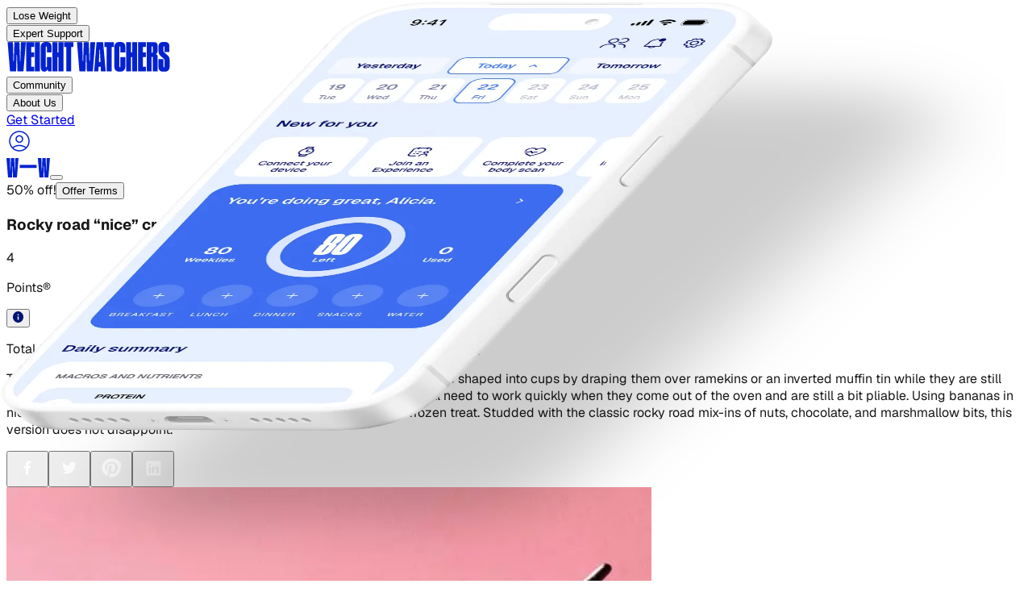

--- FILE ---
content_type: application/javascript; charset=utf-8
request_url: https://www.weightwatchers.com/stb/_next/static/chunks/6962a9e13948a05f.js?dpl=dpl_7fZneQga8o15V4FrDvPFtjx5t8sA
body_size: 63669
content:
(globalThis.TURBOPACK||(globalThis.TURBOPACK=[])).push(["object"==typeof document?document.currentScript:void 0,333318,(e,n,t)=>{"use strict";function r(e,n){var t=e.length;for(e.push(n);0<t;){var r=t-1>>>1,l=e[r];if(0<o(l,n))e[r]=n,e[t]=l,t=r;else break}}function l(e){return 0===e.length?null:e[0]}function a(e){if(0===e.length)return null;var n=e[0],t=e.pop();if(t!==n){e[0]=t;for(var r=0,l=e.length,a=l>>>1;r<a;){var i=2*(r+1)-1,u=e[i],s=i+1,c=e[s];if(0>o(u,t))s<l&&0>o(c,u)?(e[r]=c,e[s]=t,r=s):(e[r]=u,e[i]=t,r=i);else if(s<l&&0>o(c,t))e[r]=c,e[s]=t,r=s;else break}}return n}function o(e,n){var t=e.sortIndex-n.sortIndex;return 0!==t?t:e.id-n.id}if(t.unstable_now=void 0,"object"==typeof performance&&"function"==typeof performance.now){var i,u=performance;t.unstable_now=function(){return u.now()}}else{var s=Date,c=s.now();t.unstable_now=function(){return s.now()-c}}var f=[],d=[],p=1,m=null,h=3,g=!1,v=!1,y=!1,b=!1,k="function"==typeof setTimeout?setTimeout:null,w="function"==typeof clearTimeout?clearTimeout:null,S="undefined"!=typeof setImmediate?setImmediate:null;function E(e){for(var n=l(d);null!==n;){if(null===n.callback)a(d);else if(n.startTime<=e)a(d),n.sortIndex=n.expirationTime,r(f,n);else break;n=l(d)}}function x(e){if(y=!1,E(e),!v)if(null!==l(f))v=!0,N||(N=!0,i());else{var n=l(d);null!==n&&D(x,n.startTime-e)}}var N=!1,C=-1,P=5,z=-1;function T(){return!!b||!(t.unstable_now()-z<P)}function _(){if(b=!1,N){var e=t.unstable_now();z=e;var n=!0;try{e:{v=!1,y&&(y=!1,w(C),C=-1),g=!0;var r=h;try{n:{for(E(e),m=l(f);null!==m&&!(m.expirationTime>e&&T());){var o=m.callback;if("function"==typeof o){m.callback=null,h=m.priorityLevel;var u=o(m.expirationTime<=e);if(e=t.unstable_now(),"function"==typeof u){m.callback=u,E(e),n=!0;break n}m===l(f)&&a(f),E(e)}else a(f);m=l(f)}if(null!==m)n=!0;else{var s=l(d);null!==s&&D(x,s.startTime-e),n=!1}}break e}finally{m=null,h=r,g=!1}}}finally{n?i():N=!1}}}if("function"==typeof S)i=function(){S(_)};else if("undefined"!=typeof MessageChannel){var L=new MessageChannel,O=L.port2;L.port1.onmessage=_,i=function(){O.postMessage(null)}}else i=function(){k(_,0)};function D(e,n){C=k(function(){e(t.unstable_now())},n)}t.unstable_IdlePriority=5,t.unstable_ImmediatePriority=1,t.unstable_LowPriority=4,t.unstable_NormalPriority=3,t.unstable_Profiling=null,t.unstable_UserBlockingPriority=2,t.unstable_cancelCallback=function(e){e.callback=null},t.unstable_forceFrameRate=function(e){0>e||125<e?console.error("forceFrameRate takes a positive int between 0 and 125, forcing frame rates higher than 125 fps is not supported"):P=0<e?Math.floor(1e3/e):5},t.unstable_getCurrentPriorityLevel=function(){return h},t.unstable_next=function(e){switch(h){case 1:case 2:case 3:var n=3;break;default:n=h}var t=h;h=n;try{return e()}finally{h=t}},t.unstable_requestPaint=function(){b=!0},t.unstable_runWithPriority=function(e,n){switch(e){case 1:case 2:case 3:case 4:case 5:break;default:e=3}var t=h;h=e;try{return n()}finally{h=t}},t.unstable_scheduleCallback=function(e,n,a){var o=t.unstable_now();switch(a="object"==typeof a&&null!==a&&"number"==typeof(a=a.delay)&&0<a?o+a:o,e){case 1:var u=-1;break;case 2:u=250;break;case 5:u=0x3fffffff;break;case 4:u=1e4;break;default:u=5e3}return u=a+u,e={id:p++,callback:n,priorityLevel:e,startTime:a,expirationTime:u,sortIndex:-1},a>o?(e.sortIndex=a,r(d,e),null===l(f)&&e===l(d)&&(y?(w(C),C=-1):y=!0,D(x,a-o))):(e.sortIndex=u,r(f,e),v||g||(v=!0,N||(N=!0,i()))),e},t.unstable_shouldYield=T,t.unstable_wrapCallback=function(e){var n=h;return function(){var t=h;h=n;try{return e.apply(this,arguments)}finally{h=t}}}},786126,(e,n,t)=>{"use strict";n.exports=e.r(333318)},905791,(e,n,t)=>{"use strict";var r,l=e.i(111980),a=e.r(786126),o=e.r(192842),i=e.r(327230);function u(e){var n="https://react.dev/errors/"+e;if(1<arguments.length){n+="?args[]="+encodeURIComponent(arguments[1]);for(var t=2;t<arguments.length;t++)n+="&args[]="+encodeURIComponent(arguments[t])}return"Minified React error #"+e+"; visit "+n+" for the full message or use the non-minified dev environment for full errors and additional helpful warnings."}function s(e){return!(!e||1!==e.nodeType&&9!==e.nodeType&&11!==e.nodeType)}function c(e){var n=e,t=e;if(e.alternate)for(;n.return;)n=n.return;else{e=n;do 0!=(4098&(n=e).flags)&&(t=n.return),e=n.return;while(e)}return 3===n.tag?t:null}function f(e){if(13===e.tag){var n=e.memoizedState;if(null===n&&null!==(e=e.alternate)&&(n=e.memoizedState),null!==n)return n.dehydrated}return null}function d(e){if(31===e.tag){var n=e.memoizedState;if(null===n&&null!==(e=e.alternate)&&(n=e.memoizedState),null!==n)return n.dehydrated}return null}function p(e){if(c(e)!==e)throw Error(u(188))}function m(e,n,t,r,l,a){for(;null!==e;){if(5===e.tag&&t(e,r,l,a)||(22!==e.tag||null===e.memoizedState)&&(n||5!==e.tag)&&m(e.child,n,t,r,l,a))return!0;e=e.sibling}return!1}function h(e){for(e=e.return;null!==e;){if(3===e.tag||5===e.tag)return e;e=e.return}return null}function g(e){switch(e.tag){case 5:return e.stateNode;case 3:return e.stateNode.containerInfo;default:throw Error(u(559))}}var v=null,y=null;function b(e){return v=e,!0}function k(e,n,t){return e===t||e===n&&(v=e,!0)}function w(e,n,t){return e===t?(y=e,!1):e===n&&(null!==y&&(v=e),!0)}function S(e){if(null===e)return null;do e=null===e?null:e.return;while(e&&5!==e.tag&&27!==e.tag&&3!==e.tag)return e||null}function E(e,n,t){for(var r=0,l=e;l;l=t(l))r++;l=0;for(var a=n;a;a=t(a))l++;for(;0<r-l;)e=t(e),r--;for(;0<l-r;)n=t(n),l--;for(;r--;){if(e===n||null!==n&&e===n.alternate)return e;e=t(e),n=t(n)}return null}var x=Object.assign,N=Symbol.for("react.element"),C=Symbol.for("react.transitional.element"),P=Symbol.for("react.portal"),z=Symbol.for("react.fragment"),T=Symbol.for("react.strict_mode"),_=Symbol.for("react.profiler"),L=Symbol.for("react.consumer"),O=Symbol.for("react.context"),D=Symbol.for("react.forward_ref"),F=Symbol.for("react.suspense"),I=Symbol.for("react.suspense_list"),M=Symbol.for("react.memo"),A=Symbol.for("react.lazy");Symbol.for("react.scope");var R=Symbol.for("react.activity"),U=Symbol.for("react.legacy_hidden");Symbol.for("react.tracing_marker");var V=Symbol.for("react.memo_cache_sentinel"),B=Symbol.for("react.view_transition"),$=Symbol.iterator;function j(e){return null===e||"object"!=typeof e?null:"function"==typeof(e=$&&e[$]||e["@@iterator"])?e:null}var H=Symbol.for("react.client.reference"),Q=Array.isArray,W=o.__CLIENT_INTERNALS_DO_NOT_USE_OR_WARN_USERS_THEY_CANNOT_UPGRADE,q=i.__DOM_INTERNALS_DO_NOT_USE_OR_WARN_USERS_THEY_CANNOT_UPGRADE,K={pending:!1,data:null,method:null,action:null},Y=[],G=-1;function X(e){return{current:e}}function Z(e){0>G||(e.current=Y[G],Y[G]=null,G--)}function J(e,n){Y[++G]=e.current,e.current=n}var ee=X(null),en=X(null),et=X(null),er=X(null);function el(e,n){switch(J(et,n),J(en,e),J(ee,null),n.nodeType){case 9:case 11:e=(e=n.documentElement)&&(e=e.namespaceURI)?cs(e):0;break;default:if(e=n.tagName,n=n.namespaceURI)e=cc(n=cs(n),e);else switch(e){case"svg":e=1;break;case"math":e=2;break;default:e=0}}Z(ee),J(ee,e)}function ea(){Z(ee),Z(en),Z(et)}function eo(e){null!==e.memoizedState&&J(er,e);var n=ee.current,t=cc(n,e.type);n!==t&&(J(en,e),J(ee,t))}function ei(e){en.current===e&&(Z(ee),Z(en)),er.current===e&&(Z(er),fv._currentValue=K)}function eu(e){if(void 0===nY)try{throw Error()}catch(e){var n=e.stack.trim().match(/\n( *(at )?)/);nY=n&&n[1]||"",nG=-1<e.stack.indexOf("\n    at")?" (<anonymous>)":-1<e.stack.indexOf("@")?"@unknown:0:0":""}return"\n"+nY+e+nG}var es=!1;function ec(e,n){if(!e||es)return"";es=!0;var t=Error.prepareStackTrace;Error.prepareStackTrace=void 0;try{var r={DetermineComponentFrameRoot:function(){try{if(n){var t=function(){throw Error()};if(Object.defineProperty(t.prototype,"props",{set:function(){throw Error()}}),"object"==typeof Reflect&&Reflect.construct){try{Reflect.construct(t,[])}catch(e){var r=e}Reflect.construct(e,[],t)}else{try{t.call()}catch(e){r=e}e.call(t.prototype)}}else{try{throw Error()}catch(e){r=e}(t=e())&&"function"==typeof t.catch&&t.catch(function(){})}}catch(e){if(e&&r&&"string"==typeof e.stack)return[e.stack,r.stack]}return[null,null]}};r.DetermineComponentFrameRoot.displayName="DetermineComponentFrameRoot";var l=Object.getOwnPropertyDescriptor(r.DetermineComponentFrameRoot,"name");l&&l.configurable&&Object.defineProperty(r.DetermineComponentFrameRoot,"name",{value:"DetermineComponentFrameRoot"});var a=r.DetermineComponentFrameRoot(),o=a[0],i=a[1];if(o&&i){var u=o.split("\n"),s=i.split("\n");for(l=r=0;r<u.length&&!u[r].includes("DetermineComponentFrameRoot");)r++;for(;l<s.length&&!s[l].includes("DetermineComponentFrameRoot");)l++;if(r===u.length||l===s.length)for(r=u.length-1,l=s.length-1;1<=r&&0<=l&&u[r]!==s[l];)l--;for(;1<=r&&0<=l;r--,l--)if(u[r]!==s[l]){if(1!==r||1!==l)do if(r--,l--,0>l||u[r]!==s[l]){var c="\n"+u[r].replace(" at new "," at ");return e.displayName&&c.includes("<anonymous>")&&(c=c.replace("<anonymous>",e.displayName)),c}while(1<=r&&0<=l)break}}}finally{es=!1,Error.prepareStackTrace=t}return(t=e?e.displayName||e.name:"")?eu(t):""}function ef(e){try{var n="",t=null;do n+=function(e,n){switch(e.tag){case 26:case 27:case 5:return eu(e.type);case 16:return eu("Lazy");case 13:return e.child!==n&&null!==n?eu("Suspense Fallback"):eu("Suspense");case 19:return eu("SuspenseList");case 0:case 15:return ec(e.type,!1);case 11:return ec(e.type.render,!1);case 1:return ec(e.type,!0);case 31:return eu("Activity");case 30:return eu("ViewTransition");default:return""}}(e,t),t=e,e=e.return;while(e)return n}catch(e){return"\nError generating stack: "+e.message+"\n"+e.stack}}var ed=Object.prototype.hasOwnProperty,ep=a.unstable_scheduleCallback,em=a.unstable_cancelCallback,eh=a.unstable_shouldYield,eg=a.unstable_requestPaint,ev=a.unstable_now,ey=a.unstable_getCurrentPriorityLevel,eb=a.unstable_ImmediatePriority,ek=a.unstable_UserBlockingPriority,ew=a.unstable_NormalPriority,eS=a.unstable_LowPriority,eE=a.unstable_IdlePriority,ex=(a.log,a.unstable_setDisableYieldValue,null),eN=null,eC=Math.clz32?Math.clz32:function(e){return 0==(e>>>=0)?32:31-(eP(e)/ez|0)|0},eP=Math.log,ez=Math.LN2,eT=256,e_=262144,eL=4194304;function eO(e){var n=42&e;if(0!==n)return n;switch(e&-e){case 1:return 1;case 2:return 2;case 4:return 4;case 8:return 8;case 16:return 16;case 32:return 32;case 64:return 64;case 128:return 128;case 256:case 512:case 1024:case 2048:case 4096:case 8192:case 16384:case 32768:case 65536:case 131072:return 261888&e;case 262144:case 524288:case 1048576:case 2097152:return 3932160&e;case 4194304:case 8388608:case 0x1000000:case 0x2000000:return 0x3c00000&e;case 0x4000000:return 0x4000000;case 0x8000000:return 0x8000000;case 0x10000000:return 0x10000000;case 0x20000000:return 0x20000000;case 0x40000000:return 0;default:return e}}function eD(e,n,t){var r=e.pendingLanes;if(0===r)return 0;var l=0,a=e.suspendedLanes,o=e.pingedLanes;e=e.warmLanes;var i=0x7ffffff&r;return 0!==i?0!=(r=i&~a)?l=eO(r):0!=(o&=i)?l=eO(o):t||0!=(t=i&~e)&&(l=eO(t)):0!=(i=r&~a)?l=eO(i):0!==o?l=eO(o):t||0!=(t=r&~e)&&(l=eO(t)),0===l?0:0!==n&&n!==l&&0==(n&a)&&((a=l&-l)>=(t=n&-n)||32===a&&0!=(4194048&t))?n:l}function eF(e,n){return 0==(e.pendingLanes&~(e.suspendedLanes&~e.pingedLanes)&n)}function eI(){var e=eL;return 0==(0x3c00000&(eL<<=1))&&(eL=4194304),e}function eM(e){for(var n=[],t=0;31>t;t++)n.push(e);return n}function eA(e,n){e.pendingLanes|=n,0x10000000!==n&&(e.suspendedLanes=0,e.pingedLanes=0,e.warmLanes=0)}function eR(e,n,t){e.pendingLanes|=n,e.suspendedLanes&=~n;var r=31-eC(n);e.entangledLanes|=n,e.entanglements[r]=0x40000000|e.entanglements[r]|261930&t}function eU(e,n){var t=e.entangledLanes|=n;for(e=e.entanglements;t;){var r=31-eC(t),l=1<<r;l&n|e[r]&n&&(e[r]|=n),t&=~l}}function eV(e,n){var t=n&-n;return 0!=((t=0!=(42&t)?1:eB(t))&(e.suspendedLanes|n))?0:t}function eB(e){switch(e){case 2:e=1;break;case 8:e=4;break;case 32:e=16;break;case 256:case 512:case 1024:case 2048:case 4096:case 8192:case 16384:case 32768:case 65536:case 131072:case 262144:case 524288:case 1048576:case 2097152:case 4194304:case 8388608:case 0x1000000:case 0x2000000:e=128;break;case 0x10000000:e=0x8000000;break;default:e=0}return e}function e$(e){return 2<(e&=-e)?8<e?0!=(0x7ffffff&e)?32:0x10000000:8:2}function ej(){var e=q.p;return 0!==e?e:void 0===(e=window.event)?32:fO(e.type)}function eH(e,n){var t=q.p;try{return q.p=e,n()}finally{q.p=t}}var eQ=Math.random().toString(36).slice(2),eW="__reactFiber$"+eQ,eq="__reactProps$"+eQ,eK="__reactContainer$"+eQ,eY="__reactEvents$"+eQ,eG="__reactListeners$"+eQ,eX="__reactHandles$"+eQ,eZ="__reactResources$"+eQ,eJ="__reactMarker$"+eQ;function e0(e){delete e[eW],delete e[eq],delete e[eY],delete e[eG],delete e[eX]}function e1(e){var n;if(n=e[eW])return n;for(var t=e.parentNode;t;){if(n=t[eK]||t[eW]){if(t=n.alternate,null!==n.child||null!==t&&null!==t.child)for(e=cK(e);null!==e;){if(t=e[eW])return t;e=cK(e)}return n}t=(e=t).parentNode}return null}function e2(e){if(e=e[eW]||e[eK]){var n=e.tag;if(5===n||6===n||13===n||31===n||26===n||27===n||3===n)return e}return null}function e3(e){var n=e.tag;if(5===n||26===n||27===n||6===n)return e.stateNode;throw Error(u(33))}function e4(e){var n=e[eZ];return n||(n=e[eZ]={hoistableStyles:new Map,hoistableScripts:new Map}),n}function e5(e){e[eJ]=!0}var e8=new Set,e6={};function e9(e,n){e7(e,n),e7(e+"Capture",n)}function e7(e,n){for(e6[e]=n,e=0;e<n.length;e++)e8.add(n[e])}var ne=RegExp("^[:A-Z_a-z\\u00C0-\\u00D6\\u00D8-\\u00F6\\u00F8-\\u02FF\\u0370-\\u037D\\u037F-\\u1FFF\\u200C-\\u200D\\u2070-\\u218F\\u2C00-\\u2FEF\\u3001-\\uD7FF\\uF900-\\uFDCF\\uFDF0-\\uFFFD][:A-Z_a-z\\u00C0-\\u00D6\\u00D8-\\u00F6\\u00F8-\\u02FF\\u0370-\\u037D\\u037F-\\u1FFF\\u200C-\\u200D\\u2070-\\u218F\\u2C00-\\u2FEF\\u3001-\\uD7FF\\uF900-\\uFDCF\\uFDF0-\\uFFFD\\-.0-9\\u00B7\\u0300-\\u036F\\u203F-\\u2040]*$"),nn={},nt={},nr=!1;function nl(){var e=nr;return nr=!1,e}function na(e,n,t){if(ed.call(nt,n)||!ed.call(nn,n)&&(ne.test(n)?nt[n]=!0:(nn[n]=!0,!1)))if(null===t)e.removeAttribute(n);else{switch(typeof t){case"undefined":case"function":case"symbol":e.removeAttribute(n);return;case"boolean":var r=n.toLowerCase().slice(0,5);if("data-"!==r&&"aria-"!==r)return void e.removeAttribute(n)}e.setAttribute(n,""+t)}}function no(e,n,t){if(null===t)e.removeAttribute(n);else{switch(typeof t){case"undefined":case"function":case"symbol":case"boolean":e.removeAttribute(n);return}e.setAttribute(n,""+t)}}function ni(e,n,t,r){if(null===r)e.removeAttribute(t);else{switch(typeof r){case"undefined":case"function":case"symbol":case"boolean":e.removeAttribute(t);return}e.setAttributeNS(n,t,""+r)}}function nu(e){switch(typeof e){case"bigint":case"boolean":case"number":case"string":case"undefined":case"object":return e;default:return""}}function ns(e){var n=e.type;return(e=e.nodeName)&&"input"===e.toLowerCase()&&("checkbox"===n||"radio"===n)}function nc(e){if(!e._valueTracker){var n=ns(e)?"checked":"value";e._valueTracker=function(e,n,t){var r=Object.getOwnPropertyDescriptor(e.constructor.prototype,n);if(!e.hasOwnProperty(n)&&void 0!==r&&"function"==typeof r.get&&"function"==typeof r.set){var l=r.get,a=r.set;return Object.defineProperty(e,n,{configurable:!0,get:function(){return l.call(this)},set:function(e){t=""+e,a.call(this,e)}}),Object.defineProperty(e,n,{enumerable:r.enumerable}),{getValue:function(){return t},setValue:function(e){t=""+e},stopTracking:function(){e._valueTracker=null,delete e[n]}}}}(e,n,""+e[n])}}function nf(e){if(!e)return!1;var n=e._valueTracker;if(!n)return!0;var t=n.getValue(),r="";return e&&(r=ns(e)?e.checked?"true":"false":e.value),(e=r)!==t&&(n.setValue(e),!0)}function nd(e){if(void 0===(e=e||("undefined"!=typeof document?document:void 0)))return null;try{return e.activeElement||e.body}catch(n){return e.body}}var np=/[\n"\\]/g;function nm(e){return e.replace(np,function(e){return"\\"+e.charCodeAt(0).toString(16)+" "})}function nh(e,n,t,r,l,a,o,i){e.name="",null!=o&&"function"!=typeof o&&"symbol"!=typeof o&&"boolean"!=typeof o?e.type=o:e.removeAttribute("type"),null!=n?"number"===o?(0===n&&""===e.value||e.value!=n)&&(e.value=""+nu(n)):e.value!==""+nu(n)&&(e.value=""+nu(n)):"submit"!==o&&"reset"!==o||e.removeAttribute("value"),null!=n?nv(e,o,nu(n)):null!=t?nv(e,o,nu(t)):null!=r&&e.removeAttribute("value"),null==l&&null!=a&&(e.defaultChecked=!!a),null!=l&&(e.checked=l&&"function"!=typeof l&&"symbol"!=typeof l),null!=i&&"function"!=typeof i&&"symbol"!=typeof i&&"boolean"!=typeof i?e.name=""+nu(i):e.removeAttribute("name")}function ng(e,n,t,r,l,a,o,i){if(null!=a&&"function"!=typeof a&&"symbol"!=typeof a&&"boolean"!=typeof a&&(e.type=a),null!=n||null!=t){if(("submit"===a||"reset"===a)&&null==n)return void nc(e);t=null!=t?""+nu(t):"",n=null!=n?""+nu(n):t,i||n===e.value||(e.value=n),e.defaultValue=n}r="function"!=typeof(r=null!=r?r:l)&&"symbol"!=typeof r&&!!r,e.checked=i?e.checked:!!r,e.defaultChecked=!!r,null!=o&&"function"!=typeof o&&"symbol"!=typeof o&&"boolean"!=typeof o&&(e.name=o),nc(e)}function nv(e,n,t){"number"===n&&nd(e.ownerDocument)===e||e.defaultValue===""+t||(e.defaultValue=""+t)}function ny(e,n,t,r){if(e=e.options,n){n={};for(var l=0;l<t.length;l++)n["$"+t[l]]=!0;for(t=0;t<e.length;t++)l=n.hasOwnProperty("$"+e[t].value),e[t].selected!==l&&(e[t].selected=l),l&&r&&(e[t].defaultSelected=!0)}else{for(l=0,t=""+nu(t),n=null;l<e.length;l++){if(e[l].value===t){e[l].selected=!0,r&&(e[l].defaultSelected=!0);return}null!==n||e[l].disabled||(n=e[l])}null!==n&&(n.selected=!0)}}function nb(e,n,t){if(null!=n&&((n=""+nu(n))!==e.value&&(e.value=n),null==t)){e.defaultValue!==n&&(e.defaultValue=n);return}e.defaultValue=null!=t?""+nu(t):""}function nk(e,n,t,r){if(null==n){if(null!=r){if(null!=t)throw Error(u(92));if(Q(r)){if(1<r.length)throw Error(u(93));r=r[0]}t=r}null==t&&(t=""),n=t}e.defaultValue=t=nu(n),(r=e.textContent)===t&&""!==r&&null!==r&&(e.value=r),nc(e)}function nw(e,n){if(n){var t=e.firstChild;if(t&&t===e.lastChild&&3===t.nodeType){t.nodeValue=n;return}}e.textContent=n}var nS=new Set("animationIterationCount aspectRatio borderImageOutset borderImageSlice borderImageWidth boxFlex boxFlexGroup boxOrdinalGroup columnCount columns flex flexGrow flexPositive flexShrink flexNegative flexOrder gridArea gridRow gridRowEnd gridRowSpan gridRowStart gridColumn gridColumnEnd gridColumnSpan gridColumnStart fontWeight lineClamp lineHeight opacity order orphans scale tabSize widows zIndex zoom fillOpacity floodOpacity stopOpacity strokeDasharray strokeDashoffset strokeMiterlimit strokeOpacity strokeWidth MozAnimationIterationCount MozBoxFlex MozBoxFlexGroup MozLineClamp msAnimationIterationCount msFlex msZoom msFlexGrow msFlexNegative msFlexOrder msFlexPositive msFlexShrink msGridColumn msGridColumnSpan msGridRow msGridRowSpan WebkitAnimationIterationCount WebkitBoxFlex WebKitBoxFlexGroup WebkitBoxOrdinalGroup WebkitColumnCount WebkitColumns WebkitFlex WebkitFlexGrow WebkitFlexPositive WebkitFlexShrink WebkitLineClamp".split(" "));function nE(e,n,t){var r=0===n.indexOf("--");null==t||"boolean"==typeof t||""===t?r?e.setProperty(n,""):"float"===n?e.cssFloat="":e[n]="":r?e.setProperty(n,t):"number"!=typeof t||0===t||nS.has(n)?"float"===n?e.cssFloat=t:e[n]=(""+t).trim():e[n]=t+"px"}function nx(e,n,t){if(null!=n&&"object"!=typeof n)throw Error(u(62));if(e=e.style,null!=t){for(var r in t)!t.hasOwnProperty(r)||null!=n&&n.hasOwnProperty(r)||(0===r.indexOf("--")?e.setProperty(r,""):"float"===r?e.cssFloat="":e[r]="",nr=!0);for(var l in n)r=n[l],n.hasOwnProperty(l)&&t[l]!==r&&(nE(e,l,r),nr=!0)}else for(var a in n)n.hasOwnProperty(a)&&nE(e,a,n[a])}function nN(e){if(-1===e.indexOf("-"))return!1;switch(e){case"annotation-xml":case"color-profile":case"font-face":case"font-face-src":case"font-face-uri":case"font-face-format":case"font-face-name":case"missing-glyph":return!1;default:return!0}}var nC=new Map([["acceptCharset","accept-charset"],["htmlFor","for"],["httpEquiv","http-equiv"],["crossOrigin","crossorigin"],["accentHeight","accent-height"],["alignmentBaseline","alignment-baseline"],["arabicForm","arabic-form"],["baselineShift","baseline-shift"],["capHeight","cap-height"],["clipPath","clip-path"],["clipRule","clip-rule"],["colorInterpolation","color-interpolation"],["colorInterpolationFilters","color-interpolation-filters"],["colorProfile","color-profile"],["colorRendering","color-rendering"],["dominantBaseline","dominant-baseline"],["enableBackground","enable-background"],["fillOpacity","fill-opacity"],["fillRule","fill-rule"],["floodColor","flood-color"],["floodOpacity","flood-opacity"],["fontFamily","font-family"],["fontSize","font-size"],["fontSizeAdjust","font-size-adjust"],["fontStretch","font-stretch"],["fontStyle","font-style"],["fontVariant","font-variant"],["fontWeight","font-weight"],["glyphName","glyph-name"],["glyphOrientationHorizontal","glyph-orientation-horizontal"],["glyphOrientationVertical","glyph-orientation-vertical"],["horizAdvX","horiz-adv-x"],["horizOriginX","horiz-origin-x"],["imageRendering","image-rendering"],["letterSpacing","letter-spacing"],["lightingColor","lighting-color"],["markerEnd","marker-end"],["markerMid","marker-mid"],["markerStart","marker-start"],["overlinePosition","overline-position"],["overlineThickness","overline-thickness"],["paintOrder","paint-order"],["panose-1","panose-1"],["pointerEvents","pointer-events"],["renderingIntent","rendering-intent"],["shapeRendering","shape-rendering"],["stopColor","stop-color"],["stopOpacity","stop-opacity"],["strikethroughPosition","strikethrough-position"],["strikethroughThickness","strikethrough-thickness"],["strokeDasharray","stroke-dasharray"],["strokeDashoffset","stroke-dashoffset"],["strokeLinecap","stroke-linecap"],["strokeLinejoin","stroke-linejoin"],["strokeMiterlimit","stroke-miterlimit"],["strokeOpacity","stroke-opacity"],["strokeWidth","stroke-width"],["textAnchor","text-anchor"],["textDecoration","text-decoration"],["textRendering","text-rendering"],["transformOrigin","transform-origin"],["underlinePosition","underline-position"],["underlineThickness","underline-thickness"],["unicodeBidi","unicode-bidi"],["unicodeRange","unicode-range"],["unitsPerEm","units-per-em"],["vAlphabetic","v-alphabetic"],["vHanging","v-hanging"],["vIdeographic","v-ideographic"],["vMathematical","v-mathematical"],["vectorEffect","vector-effect"],["vertAdvY","vert-adv-y"],["vertOriginX","vert-origin-x"],["vertOriginY","vert-origin-y"],["wordSpacing","word-spacing"],["writingMode","writing-mode"],["xmlnsXlink","xmlns:xlink"],["xHeight","x-height"]]),nP=/^[\u0000-\u001F ]*j[\r\n\t]*a[\r\n\t]*v[\r\n\t]*a[\r\n\t]*s[\r\n\t]*c[\r\n\t]*r[\r\n\t]*i[\r\n\t]*p[\r\n\t]*t[\r\n\t]*:/i;function nz(e){return nP.test(""+e)?"javascript:throw new Error('React has blocked a javascript: URL as a security precaution.')":e}function nT(){}var n_=null;function nL(e){return(e=e.target||e.srcElement||window).correspondingUseElement&&(e=e.correspondingUseElement),3===e.nodeType?e.parentNode:e}var nO=null,nD=null;function nF(e){var n=e2(e);if(n&&(e=n.stateNode)){var t=e[eq]||null;switch(e=n.stateNode,n.type){case"input":if(nh(e,t.value,t.defaultValue,t.defaultValue,t.checked,t.defaultChecked,t.type,t.name),n=t.name,"radio"===t.type&&null!=n){for(t=e;t.parentNode;)t=t.parentNode;for(t=t.querySelectorAll('input[name="'+nm(""+n)+'"][type="radio"]'),n=0;n<t.length;n++){var r=t[n];if(r!==e&&r.form===e.form){var l=r[eq]||null;if(!l)throw Error(u(90));nh(r,l.value,l.defaultValue,l.defaultValue,l.checked,l.defaultChecked,l.type,l.name)}}for(n=0;n<t.length;n++)(r=t[n]).form===e.form&&nf(r)}break;case"textarea":nb(e,t.value,t.defaultValue);break;case"select":null!=(n=t.value)&&ny(e,!!t.multiple,n,!1)}}}var nI=!1;function nM(e,n,t){if(nI)return e(n,t);nI=!0;try{return e(n)}finally{if(nI=!1,(null!==nO||null!==nD)&&(sn(),nO&&(n=nO,e=nD,nD=nO=null,nF(n),e)))for(n=0;n<e.length;n++)nF(e[n])}}function nA(e,n){var t=e.stateNode;if(null===t)return null;var r=t[eq]||null;if(null===r)return null;switch(t=r[n],n){case"onClick":case"onClickCapture":case"onDoubleClick":case"onDoubleClickCapture":case"onMouseDown":case"onMouseDownCapture":case"onMouseMove":case"onMouseMoveCapture":case"onMouseUp":case"onMouseUpCapture":case"onMouseEnter":(r=!r.disabled)||(r="button"!==(e=e.type)&&"input"!==e&&"select"!==e&&"textarea"!==e),e=!r;break;default:e=!1}if(e)return null;if(t&&"function"!=typeof t)throw Error(u(231,n,typeof t));return t}var nR="undefined"!=typeof window&&void 0!==window.document&&void 0!==window.document.createElement,nU=!1;if(nR)try{var nV={};Object.defineProperty(nV,"passive",{get:function(){nU=!0}}),window.addEventListener("test",nV,nV),window.removeEventListener("test",nV,nV)}catch(e){nU=!1}var nB=null,n$=null,nj=null;function nH(){if(nj)return nj;var e,n,t=n$,r=t.length,l="value"in nB?nB.value:nB.textContent,a=l.length;for(e=0;e<r&&t[e]===l[e];e++);var o=r-e;for(n=1;n<=o&&t[r-n]===l[a-n];n++);return nj=l.slice(e,1<n?1-n:void 0)}function nQ(e){var n=e.keyCode;return"charCode"in e?0===(e=e.charCode)&&13===n&&(e=13):e=n,10===e&&(e=13),32<=e||13===e?e:0}function nW(){return!0}function nq(){return!1}function nK(e){function n(n,t,r,l,a){for(var o in this._reactName=n,this._targetInst=r,this.type=t,this.nativeEvent=l,this.target=a,this.currentTarget=null,e)e.hasOwnProperty(o)&&(n=e[o],this[o]=n?n(l):l[o]);return this.isDefaultPrevented=(null!=l.defaultPrevented?l.defaultPrevented:!1===l.returnValue)?nW:nq,this.isPropagationStopped=nq,this}return x(n.prototype,{preventDefault:function(){this.defaultPrevented=!0;var e=this.nativeEvent;e&&(e.preventDefault?e.preventDefault():"unknown"!=typeof e.returnValue&&(e.returnValue=!1),this.isDefaultPrevented=nW)},stopPropagation:function(){var e=this.nativeEvent;e&&(e.stopPropagation?e.stopPropagation():"unknown"!=typeof e.cancelBubble&&(e.cancelBubble=!0),this.isPropagationStopped=nW)},persist:function(){},isPersistent:nW}),n}var nY,nG,nX,nZ,nJ,n0={eventPhase:0,bubbles:0,cancelable:0,timeStamp:function(e){return e.timeStamp||Date.now()},defaultPrevented:0,isTrusted:0},n1=nK(n0),n2=x({},n0,{view:0,detail:0}),n3=nK(n2),n4=x({},n2,{screenX:0,screenY:0,clientX:0,clientY:0,pageX:0,pageY:0,ctrlKey:0,shiftKey:0,altKey:0,metaKey:0,getModifierState:ta,button:0,buttons:0,relatedTarget:function(e){return void 0===e.relatedTarget?e.fromElement===e.srcElement?e.toElement:e.fromElement:e.relatedTarget},movementX:function(e){return"movementX"in e?e.movementX:(e!==nJ&&(nJ&&"mousemove"===e.type?(nX=e.screenX-nJ.screenX,nZ=e.screenY-nJ.screenY):nZ=nX=0,nJ=e),nX)},movementY:function(e){return"movementY"in e?e.movementY:nZ}}),n5=nK(n4),n8=nK(x({},n4,{dataTransfer:0})),n6=nK(x({},n2,{relatedTarget:0})),n9=nK(x({},n0,{animationName:0,elapsedTime:0,pseudoElement:0})),n7=nK(x({},n0,{clipboardData:function(e){return"clipboardData"in e?e.clipboardData:window.clipboardData}})),te=nK(x({},n0,{data:0})),tn={Esc:"Escape",Spacebar:" ",Left:"ArrowLeft",Up:"ArrowUp",Right:"ArrowRight",Down:"ArrowDown",Del:"Delete",Win:"OS",Menu:"ContextMenu",Apps:"ContextMenu",Scroll:"ScrollLock",MozPrintableKey:"Unidentified"},tt={8:"Backspace",9:"Tab",12:"Clear",13:"Enter",16:"Shift",17:"Control",18:"Alt",19:"Pause",20:"CapsLock",27:"Escape",32:" ",33:"PageUp",34:"PageDown",35:"End",36:"Home",37:"ArrowLeft",38:"ArrowUp",39:"ArrowRight",40:"ArrowDown",45:"Insert",46:"Delete",112:"F1",113:"F2",114:"F3",115:"F4",116:"F5",117:"F6",118:"F7",119:"F8",120:"F9",121:"F10",122:"F11",123:"F12",144:"NumLock",145:"ScrollLock",224:"Meta"},tr={Alt:"altKey",Control:"ctrlKey",Meta:"metaKey",Shift:"shiftKey"};function tl(e){var n=this.nativeEvent;return n.getModifierState?n.getModifierState(e):!!(e=tr[e])&&!!n[e]}function ta(){return tl}var to=nK(x({},n2,{key:function(e){if(e.key){var n=tn[e.key]||e.key;if("Unidentified"!==n)return n}return"keypress"===e.type?13===(e=nQ(e))?"Enter":String.fromCharCode(e):"keydown"===e.type||"keyup"===e.type?tt[e.keyCode]||"Unidentified":""},code:0,location:0,ctrlKey:0,shiftKey:0,altKey:0,metaKey:0,repeat:0,locale:0,getModifierState:ta,charCode:function(e){return"keypress"===e.type?nQ(e):0},keyCode:function(e){return"keydown"===e.type||"keyup"===e.type?e.keyCode:0},which:function(e){return"keypress"===e.type?nQ(e):"keydown"===e.type||"keyup"===e.type?e.keyCode:0}})),ti=nK(x({},n4,{pointerId:0,width:0,height:0,pressure:0,tangentialPressure:0,tiltX:0,tiltY:0,twist:0,pointerType:0,isPrimary:0})),tu=nK(x({},n2,{touches:0,targetTouches:0,changedTouches:0,altKey:0,metaKey:0,ctrlKey:0,shiftKey:0,getModifierState:ta})),ts=nK(x({},n0,{propertyName:0,elapsedTime:0,pseudoElement:0})),tc=nK(x({},n4,{deltaX:function(e){return"deltaX"in e?e.deltaX:"wheelDeltaX"in e?-e.wheelDeltaX:0},deltaY:function(e){return"deltaY"in e?e.deltaY:"wheelDeltaY"in e?-e.wheelDeltaY:"wheelDelta"in e?-e.wheelDelta:0},deltaZ:0,deltaMode:0})),tf=nK(x({},n0,{newState:0,oldState:0})),td=[9,13,27,32],tp=nR&&"CompositionEvent"in window,tm=null;nR&&"documentMode"in document&&(tm=document.documentMode);var th=nR&&"TextEvent"in window&&!tm,tg=nR&&(!tp||tm&&8<tm&&11>=tm),tv=!1;function ty(e,n){switch(e){case"keyup":return -1!==td.indexOf(n.keyCode);case"keydown":return 229!==n.keyCode;case"keypress":case"mousedown":case"focusout":return!0;default:return!1}}function tb(e){return"object"==typeof(e=e.detail)&&"data"in e?e.data:null}var tk=!1,tw={color:!0,date:!0,datetime:!0,"datetime-local":!0,email:!0,month:!0,number:!0,password:!0,range:!0,search:!0,tel:!0,text:!0,time:!0,url:!0,week:!0};function tS(e){var n=e&&e.nodeName&&e.nodeName.toLowerCase();return"input"===n?!!tw[e.type]:"textarea"===n}function tE(e,n,t,r){nO?nD?nD.push(r):nD=[r]:nO=r,0<(n=s5(n,"onChange")).length&&(t=new n1("onChange","change",null,t,r),e.push({event:t,listeners:n}))}var tx=null,tN=null;function tC(e){sX(e,0)}function tP(e){if(nf(e3(e)))return e}function tz(e,n){if("change"===e)return n}var tT=!1;if(nR){if(nR){var t_="oninput"in document;if(!t_){var tL=document.createElement("div");tL.setAttribute("oninput","return;"),t_="function"==typeof tL.oninput}r=t_}else r=!1;tT=r&&(!document.documentMode||9<document.documentMode)}function tO(){tx&&(tx.detachEvent("onpropertychange",tD),tN=tx=null)}function tD(e){if("value"===e.propertyName&&tP(tN)){var n=[];tE(n,tN,e,nL(e)),nM(tC,n)}}function tF(e,n,t){"focusin"===e?(tO(),tx=n,tN=t,tx.attachEvent("onpropertychange",tD)):"focusout"===e&&tO()}function tI(e){if("selectionchange"===e||"keyup"===e||"keydown"===e)return tP(tN)}function tM(e,n){if("click"===e)return tP(n)}function tA(e,n){if("input"===e||"change"===e)return tP(n)}var tR="function"==typeof Object.is?Object.is:function(e,n){return e===n&&(0!==e||1/e==1/n)||e!=e&&n!=n};function tU(e,n){if(tR(e,n))return!0;if("object"!=typeof e||null===e||"object"!=typeof n||null===n)return!1;var t=Object.keys(e),r=Object.keys(n);if(t.length!==r.length)return!1;for(r=0;r<t.length;r++){var l=t[r];if(!ed.call(n,l)||!tR(e[l],n[l]))return!1}return!0}function tV(e){for(;e&&e.firstChild;)e=e.firstChild;return e}function tB(e,n){var t,r=tV(e);for(e=0;r;){if(3===r.nodeType){if(t=e+r.textContent.length,e<=n&&t>=n)return{node:r,offset:n-e};e=t}e:{for(;r;){if(r.nextSibling){r=r.nextSibling;break e}r=r.parentNode}r=void 0}r=tV(r)}}function t$(e){e=null!=e&&null!=e.ownerDocument&&null!=e.ownerDocument.defaultView?e.ownerDocument.defaultView:window;for(var n=nd(e.document);n instanceof e.HTMLIFrameElement;){try{var t="string"==typeof n.contentWindow.location.href}catch(e){t=!1}if(t)e=n.contentWindow;else break;n=nd(e.document)}return n}function tj(e){var n=e&&e.nodeName&&e.nodeName.toLowerCase();return n&&("input"===n&&("text"===e.type||"search"===e.type||"tel"===e.type||"url"===e.type||"password"===e.type)||"textarea"===n||"true"===e.contentEditable)}var tH=nR&&"documentMode"in document&&11>=document.documentMode,tQ=null,tW=null,tq=null,tK=!1;function tY(e,n,t){var r=t.window===t?t.document:9===t.nodeType?t:t.ownerDocument;tK||null==tQ||tQ!==nd(r)||(r="selectionStart"in(r=tQ)&&tj(r)?{start:r.selectionStart,end:r.selectionEnd}:{anchorNode:(r=(r.ownerDocument&&r.ownerDocument.defaultView||window).getSelection()).anchorNode,anchorOffset:r.anchorOffset,focusNode:r.focusNode,focusOffset:r.focusOffset},tq&&tU(tq,r)||(tq=r,0<(r=s5(tW,"onSelect")).length&&(n=new n1("onSelect","select",null,n,t),e.push({event:n,listeners:r}),n.target=tQ)))}function tG(e,n){var t={};return t[e.toLowerCase()]=n.toLowerCase(),t["Webkit"+e]="webkit"+n,t["Moz"+e]="moz"+n,t}var tX={animationend:tG("Animation","AnimationEnd"),animationiteration:tG("Animation","AnimationIteration"),animationstart:tG("Animation","AnimationStart"),transitionrun:tG("Transition","TransitionRun"),transitionstart:tG("Transition","TransitionStart"),transitioncancel:tG("Transition","TransitionCancel"),transitionend:tG("Transition","TransitionEnd")},tZ={},tJ={};function t0(e){if(tZ[e])return tZ[e];if(!tX[e])return e;var n,t=tX[e];for(n in t)if(t.hasOwnProperty(n)&&n in tJ)return tZ[e]=t[n];return e}nR&&(tJ=document.createElement("div").style,"AnimationEvent"in window||(delete tX.animationend.animation,delete tX.animationiteration.animation,delete tX.animationstart.animation),"TransitionEvent"in window||delete tX.transitionend.transition);var t1=t0("animationend"),t2=t0("animationiteration"),t3=t0("animationstart"),t4=t0("transitionrun"),t5=t0("transitionstart"),t8=t0("transitioncancel"),t6=t0("transitionend"),t9=new Map,t7="abort auxClick beforeToggle cancel canPlay canPlayThrough click close contextMenu copy cut drag dragEnd dragEnter dragExit dragLeave dragOver dragStart drop durationChange emptied encrypted ended error gotPointerCapture input invalid keyDown keyPress keyUp load loadedData loadedMetadata loadStart lostPointerCapture mouseDown mouseMove mouseOut mouseOver mouseUp paste pause play playing pointerCancel pointerDown pointerMove pointerOut pointerOver pointerUp progress rateChange reset resize seeked seeking stalled submit suspend timeUpdate touchCancel touchEnd touchStart volumeChange scroll toggle touchMove waiting wheel".split(" ");function re(e,n){t9.set(e,n),e9(n,[e])}t7.push("scrollEnd");var rn=0;function rt(e,n){return null!=e.name&&"auto"!==e.name?e.name:null!==n.autoName?n.autoName:n.autoName=e="_"+(e=uq.identifierPrefix)+"t_"+(rn++).toString(32)+"_"}function rr(e){if(null==e||"string"==typeof e)return e;var n=null,t=u1;if(null!==t)for(var r=0;r<t.length;r++){var l=e[t[r]];if(null!=l){if("none"===l)return"none";n=null==n?l:n+" "+l}}return null==n?e.default:n}function rl(e,n){return e=rr(e),null==(n=rr(n))?"auto"===e?null:e:"auto"===n?null:n}var ra="function"==typeof reportError?reportError:function(e){if("object"==typeof window&&"function"==typeof window.ErrorEvent){var n=new window.ErrorEvent("error",{bubbles:!0,cancelable:!0,message:"object"==typeof e&&null!==e&&"string"==typeof e.message?String(e.message):String(e),error:e});if(!window.dispatchEvent(n))return}else if("object"==typeof l.default&&"function"==typeof l.default.emit)return void l.default.emit("uncaughtException",e);console.error(e)},ro=[],ri=0,ru=0;function rs(){for(var e=ri,n=ru=ri=0;n<e;){var t=ro[n];ro[n++]=null;var r=ro[n];ro[n++]=null;var l=ro[n];ro[n++]=null;var a=ro[n];if(ro[n++]=null,null!==r&&null!==l){var o=r.pending;null===o?l.next=l:(l.next=o.next,o.next=l),r.pending=l}0!==a&&rp(t,l,a)}}function rc(e,n,t,r){ro[ri++]=e,ro[ri++]=n,ro[ri++]=t,ro[ri++]=r,ru|=r,e.lanes|=r,null!==(e=e.alternate)&&(e.lanes|=r)}function rf(e,n,t,r){return rc(e,n,t,r),rm(e)}function rd(e,n){return rc(e,null,null,n),rm(e)}function rp(e,n,t){e.lanes|=t;var r=e.alternate;null!==r&&(r.lanes|=t);for(var l=!1,a=e.return;null!==a;)a.childLanes|=t,null!==(r=a.alternate)&&(r.childLanes|=t),22===a.tag&&(null===(e=a.stateNode)||1&e._visibility||(l=!0)),e=a,a=a.return;return 3===e.tag?(a=e.stateNode,l&&null!==n&&(l=31-eC(t),null===(r=(e=a.hiddenUpdates)[l])?e[l]=[n]:r.push(n),n.lane=0x20000000|t),a):null}function rm(e){if(50<u2)throw u2=0,u3=null,Error(u(185));for(var n=e.return;null!==n;)n=(e=n).return;return 3===e.tag?e.stateNode:null}var rh={};function rg(e,n,t,r){this.tag=e,this.key=t,this.sibling=this.child=this.return=this.stateNode=this.type=this.elementType=null,this.index=0,this.refCleanup=this.ref=null,this.pendingProps=n,this.dependencies=this.memoizedState=this.updateQueue=this.memoizedProps=null,this.mode=r,this.subtreeFlags=this.flags=0,this.deletions=null,this.childLanes=this.lanes=0,this.alternate=null}function rv(e,n,t,r){return new rg(e,n,t,r)}function ry(e){return!(!(e=e.prototype)||!e.isReactComponent)}function rb(e,n){var t=e.alternate;return null===t?((t=rv(e.tag,n,e.key,e.mode)).elementType=e.elementType,t.type=e.type,t.stateNode=e.stateNode,t.alternate=e,e.alternate=t):(t.pendingProps=n,t.type=e.type,t.flags=0,t.subtreeFlags=0,t.deletions=null),t.flags=0x7e00000&e.flags,t.childLanes=e.childLanes,t.lanes=e.lanes,t.child=e.child,t.memoizedProps=e.memoizedProps,t.memoizedState=e.memoizedState,t.updateQueue=e.updateQueue,n=e.dependencies,t.dependencies=null===n?null:{lanes:n.lanes,firstContext:n.firstContext},t.sibling=e.sibling,t.index=e.index,t.ref=e.ref,t.refCleanup=e.refCleanup,t}function rk(e,n){e.flags&=0x7e00002;var t=e.alternate;return null===t?(e.childLanes=0,e.lanes=n,e.child=null,e.subtreeFlags=0,e.memoizedProps=null,e.memoizedState=null,e.updateQueue=null,e.dependencies=null,e.stateNode=null):(e.childLanes=t.childLanes,e.lanes=t.lanes,e.child=t.child,e.subtreeFlags=0,e.deletions=null,e.memoizedProps=t.memoizedProps,e.memoizedState=t.memoizedState,e.updateQueue=t.updateQueue,e.type=t.type,e.dependencies=null===(n=t.dependencies)?null:{lanes:n.lanes,firstContext:n.firstContext}),e}function rw(e,n,t,r,l,a){var o=0;if(r=e,"function"==typeof e)ry(e)&&(o=1);else if("string"==typeof e)o=!function(e,n,t){if(1===t||null!=n.itemProp)return!1;switch(e){case"meta":case"title":return!0;case"style":if("string"!=typeof n.precedence||"string"!=typeof n.href||""===n.href)break;return!0;case"link":if("string"!=typeof n.rel||"string"!=typeof n.href||""===n.href||n.onLoad||n.onError)break;if("stylesheet"===n.rel)return e=n.disabled,"string"==typeof n.precedence&&null==e;return!0;case"script":if(n.async&&"function"!=typeof n.async&&"symbol"!=typeof n.async&&!n.onLoad&&!n.onError&&n.src&&"string"==typeof n.src)return!0}return!1}(e,t,ee.current)?"html"===e||"head"===e||"body"===e?27:5:26;else e:switch(e){case R:return(e=rv(31,t,n,l)).elementType=R,e.lanes=a,e;case z:return rS(t.children,l,a,n);case T:o=8,l|=24;break;case _:return(e=rv(12,t,n,2|l)).elementType=_,e.lanes=a,e;case F:return(e=rv(13,t,n,l)).elementType=F,e.lanes=a,e;case I:return(e=rv(19,t,n,l)).elementType=I,e.lanes=a,e;case U:case B:return(e=rv(30,t,n,e=32|l)).elementType=B,e.lanes=a,e.stateNode={autoName:null,paired:null,clones:null,ref:null},e;default:if("object"==typeof e&&null!==e)switch(e.$$typeof){case O:o=10;break e;case L:o=9;break e;case D:o=11;break e;case M:o=14;break e;case A:o=16,r=null;break e}o=29,t=Error(u(130,null===e?"null":typeof e,"")),r=null}return(n=rv(o,t,n,l)).elementType=e,n.type=r,n.lanes=a,n}function rS(e,n,t,r){return(e=rv(7,e,r,n)).lanes=t,e}function rE(e,n,t){return(e=rv(6,e,null,n)).lanes=t,e}function rx(e){var n=rv(18,null,null,0);return n.stateNode=e,n}function rN(e,n,t){return(n=rv(4,null!==e.children?e.children:[],e.key,n)).lanes=t,n.stateNode={containerInfo:e.containerInfo,pendingChildren:null,implementation:e.implementation},n}var rC=new WeakMap;function rP(e,n){if("object"==typeof e&&null!==e){var t=rC.get(e);return void 0!==t?t:(n={value:e,source:n,stack:ef(n)},rC.set(e,n),n)}return{value:e,source:n,stack:ef(n)}}var rz=[],rT=0,r_=null,rL=0,rO=[],rD=0,rF=null,rI=1,rM="";function rA(e,n){rz[rT++]=rL,rz[rT++]=r_,r_=e,rL=n}function rR(e,n,t){rO[rD++]=rI,rO[rD++]=rM,rO[rD++]=rF,rF=e;var r=rI;e=rM;var l=32-eC(r)-1;r&=~(1<<l),t+=1;var a=32-eC(n)+l;if(30<a){var o=l-l%5;a=(r&(1<<o)-1).toString(32),r>>=o,l-=o,rI=1<<32-eC(n)+l|t<<l|r,rM=a+e}else rI=1<<a|t<<l|r,rM=e}function rU(e){null!==e.return&&(rA(e,1),rR(e,1,0))}function rV(e){for(;e===r_;)r_=rz[--rT],rz[rT]=null,rL=rz[--rT],rz[rT]=null;for(;e===rF;)rF=rO[--rD],rO[rD]=null,rM=rO[--rD],rO[rD]=null,rI=rO[--rD],rO[rD]=null}function rB(e,n){rO[rD++]=rI,rO[rD++]=rM,rO[rD++]=rF,rI=n.id,rM=n.overflow,rF=e}var r$=null,rj=null,rH=!1,rQ=null,rW=!1,rq=Error(u(519));function rK(e){var n=Error(u(418,1<arguments.length&&void 0!==arguments[1]&&arguments[1]?"text":"HTML",""));throw r0(rP(n,e)),rq}function rY(e){var n=e.stateNode,t=e.type,r=e.memoizedProps;switch(n[eW]=e,n[eq]=r,t){case"dialog":sZ("cancel",n),sZ("close",n);break;case"iframe":case"object":case"embed":sZ("load",n);break;case"video":case"audio":for(t=0;t<sY.length;t++)sZ(sY[t],n);break;case"source":sZ("error",n);break;case"img":case"image":case"link":sZ("error",n),sZ("load",n);break;case"details":sZ("toggle",n);break;case"input":sZ("invalid",n),ng(n,r.value,r.defaultValue,r.checked,r.defaultChecked,r.type,r.name,!0);break;case"select":sZ("invalid",n);break;case"textarea":sZ("invalid",n),nk(n,r.value,r.defaultValue,r.children)}"string"!=typeof(t=r.children)&&"number"!=typeof t&&"bigint"!=typeof t||n.textContent===""+t||!0===r.suppressHydrationWarning||cn(n.textContent,t)?(null!=r.popover&&(sZ("beforetoggle",n),sZ("toggle",n)),null!=r.onScroll&&sZ("scroll",n),null!=r.onScrollEnd&&sZ("scrollend",n),null!=r.onClick&&(n.onclick=nT),n=!0):n=!1,n||rK(e,!0)}function rG(e){for(r$=e.return;r$;)switch(r$.tag){case 5:case 31:case 13:rW=!1;return;case 27:case 3:rW=!0;return;default:r$=r$.return}}function rX(e){if(e!==r$)return!1;if(!rH)return rG(e),rH=!0,!1;var n,t=e.tag;if((n=3!==t&&27!==t)&&((n=5===t)&&(n="form"===(n=e.type)||"button"===n||cf(e.type,e.memoizedProps)),n=!n),n&&rj&&rK(e),rG(e),13===t){if(!(e=null!==(e=e.memoizedState)?e.dehydrated:null))throw Error(u(317));rj=cq(e)}else if(31===t){if(!(e=null!==(e=e.memoizedState)?e.dehydrated:null))throw Error(u(317));rj=cq(e)}else 27===t?(t=rj,cy(e.type)?(e=cW,cW=null,rj=e):rj=t):rj=r$?cQ(e.stateNode.nextSibling):null;return!0}function rZ(){rj=r$=null,rH=!1}function rJ(){var e=rQ;return null!==e&&(null===uU?uU=e:uU.push.apply(uU,e),rQ=null),e}function r0(e){null===rQ?rQ=[e]:rQ.push(e)}var r1=X(null),r2=null,r3=null;function r4(e,n,t){J(r1,n._currentValue),n._currentValue=t}function r5(e){e._currentValue=r1.current,Z(r1)}function r8(e,n,t){for(;null!==e;){var r=e.alternate;if((e.childLanes&n)!==n?(e.childLanes|=n,null!==r&&(r.childLanes|=n)):null!==r&&(r.childLanes&n)!==n&&(r.childLanes|=n),e===t)break;e=e.return}}function r6(e,n,t,r){var l=e.child;for(null!==l&&(l.return=e);null!==l;){var a=l.dependencies;if(null!==a){var o=l.child;a=a.firstContext;e:for(;null!==a;){var i=a;a=l;for(var s=0;s<n.length;s++)if(i.context===n[s]){a.lanes|=t,null!==(i=a.alternate)&&(i.lanes|=t),r8(a.return,t,e),r||(o=null);break e}a=i.next}}else if(18===l.tag){if(null===(o=l.return))throw Error(u(341));o.lanes|=t,null!==(a=o.alternate)&&(a.lanes|=t),r8(o,t,e),o=null}else o=l.child;if(null!==o)o.return=l;else for(o=l;null!==o;){if(o===e){o=null;break}if(null!==(l=o.sibling)){l.return=o.return,o=l;break}o=o.return}l=o}}function r9(e,n,t,r){e=null;for(var l=n,a=!1;null!==l;){if(!a){if(0!=(524288&l.flags))a=!0;else if(0!=(262144&l.flags))break}if(10===l.tag){var o=l.alternate;if(null===o)throw Error(u(387));if(null!==(o=o.memoizedProps)){var i=l.type;tR(l.pendingProps.value,o.value)||(null!==e?e.push(i):e=[i])}}else if(l===er.current){if(null===(o=l.alternate))throw Error(u(387));o.memoizedState.memoizedState!==l.memoizedState.memoizedState&&(null!==e?e.push(fv):e=[fv])}l=l.return}null!==e&&r6(n,e,t,r),n.flags|=262144}function r7(e){for(e=e.firstContext;null!==e;){if(!tR(e.context._currentValue,e.memoizedValue))return!0;e=e.next}return!1}function le(e){r2=e,r3=null,null!==(e=e.dependencies)&&(e.firstContext=null)}function ln(e){return lr(r2,e)}function lt(e,n){return null===r2&&le(e),lr(e,n)}function lr(e,n){var t=n._currentValue;if(n={context:n,memoizedValue:t,next:null},null===r3){if(null===e)throw Error(u(308));r3=n,e.dependencies={lanes:0,firstContext:n},e.flags|=524288}else r3=r3.next=n;return t}var ll="undefined"!=typeof AbortController?AbortController:function(){var e=[],n=this.signal={aborted:!1,addEventListener:function(n,t){e.push(t)}};this.abort=function(){n.aborted=!0,e.forEach(function(e){return e()})}},la=a.unstable_scheduleCallback,lo=a.unstable_NormalPriority,li={$$typeof:O,Consumer:null,Provider:null,_currentValue:null,_currentValue2:null,_threadCount:0};function lu(){return{controller:new ll,data:new Map,refCount:0}}function ls(e){e.refCount--,0===e.refCount&&la(lo,function(){e.controller.abort()})}function lc(e,n){if(0!=(4194048&e.pendingLanes)){var t=e.transitionTypes;for(null===t&&(t=e.transitionTypes=[]),e=0;e<n.length;e++){var r=n[e];-1===t.indexOf(r)&&t.push(r)}}}var lf=null,ld=null,lp=0,lm=0,lh=null;function lg(){if(0==--lp&&(lf=null,null!==ld)){null!==lh&&(lh.status="fulfilled");var e=ld;ld=null,lm=0,lh=null;for(var n=0;n<e.length;n++)(0,e[n])()}}var lv=W.S;W.S=function(e,n){if(u$=ev(),"object"==typeof n&&null!==n&&"function"==typeof n.then&&function(e,n){if(null===ld){var t=ld=[];lp=0,lm=sH(),lh={status:"pending",value:void 0,then:function(e){t.push(e)}}}lp++,n.then(lg,lg)}(0,n),null!==lf)for(var t=sL;null!==t;)lc(t,lf),t=t.next;if(null!==(t=e.types)){for(var r=sL;null!==r;)lc(r,t),r=r.next;if(0!==lm){null===(r=lf)&&(r=lf=[]);for(var l=0;l<t.length;l++){var a=t[l];-1===r.indexOf(a)&&r.push(a)}}}null!==lv&&lv(e,n)};var ly=X(null);function lb(){var e=ly.current;return null!==e?e:uE.pooledCache}function lk(e,n){null===n?J(ly,ly.current):J(ly,n.pool)}function lw(){var e=lb();return null===e?null:{parent:li._currentValue,pool:e}}var lS=Error(u(460)),lE=Error(u(474)),lx=Error(u(542)),lN={then:function(){}};function lC(e){return"fulfilled"===(e=e.status)||"rejected"===e}function lP(e,n,t){switch(void 0===(t=e[t])?e.push(n):t!==n&&(n.then(nT,nT),n=t),n.status){case"fulfilled":return n.value;case"rejected":throw lL(e=n.reason),e;default:if("string"==typeof n.status)n.then(nT,nT);else{if(null!==(e=uE)&&100<e.shellSuspendCounter)throw Error(u(482));(e=n).status="pending",e.then(function(e){if("pending"===n.status){var t=n;t.status="fulfilled",t.value=e}},function(e){if("pending"===n.status){var t=n;t.status="rejected",t.reason=e}})}switch(n.status){case"fulfilled":return n.value;case"rejected":throw lL(e=n.reason),e}throw lT=n,lS}}function lz(e){try{return(0,e._init)(e._payload)}catch(e){if(null!==e&&"object"==typeof e&&"function"==typeof e.then)throw lT=e,lS;throw e}}var lT=null;function l_(){if(null===lT)throw Error(u(459));var e=lT;return lT=null,e}function lL(e){if(e===lS||e===lx)throw Error(u(483))}var lO=null,lD=0;function lF(e){var n=lD;return lD+=1,null===lO&&(lO=[]),lP(lO,e,n)}function lI(e,n){e.ref=void 0!==(n=n.props.ref)?n:null}function lM(e,n){if(n.$$typeof===N)throw Error(u(525));throw Error(u(31,"[object Object]"===(e=Object.prototype.toString.call(n))?"object with keys {"+Object.keys(n).join(", ")+"}":e))}function lA(e){function n(n,t){if(e){var r=n.deletions;null===r?(n.deletions=[t],n.flags|=16):r.push(t)}}function t(t,r){if(!e)return null;for(;null!==r;)n(t,r),r=r.sibling;return null}function r(e){for(var n=new Map;null!==e;)null!==e.key?n.set(e.key,e):n.set(e.index,e),e=e.sibling;return n}function l(e,n){return(e=rb(e,n)).index=0,e.sibling=null,e}function a(n,t,r){return(n.index=r,e)?null!==(r=n.alternate)?(r=r.index)<t?(n.flags|=0x8000002,t):r:(n.flags|=0x8000002,t):(n.flags|=1048576,t)}function o(n){return e&&null===n.alternate&&(n.flags|=0x8000002),n}function i(e,n,t,r){return null===n||6!==n.tag?(n=rE(t,e.mode,r)).return=e:(n=l(n,t)).return=e,n}function s(e,n,t,r){var a=t.type;return a===z?(lI(e=f(e,n,t.props.children,r,t.key),t),e):(null!==n&&(n.elementType===a||"object"==typeof a&&null!==a&&a.$$typeof===A&&lz(a)===n.type)?lI(n=l(n,t.props),t):lI(n=rw(t.type,t.key,t.props,null,e.mode,r),t),n.return=e,n)}function c(e,n,t,r){return null===n||4!==n.tag||n.stateNode.containerInfo!==t.containerInfo||n.stateNode.implementation!==t.implementation?(n=rN(t,e.mode,r)).return=e:(n=l(n,t.children||[])).return=e,n}function f(e,n,t,r,a){return null===n||7!==n.tag?(n=rS(t,e.mode,r,a)).return=e:(n=l(n,t)).return=e,n}function d(e,n,t){if("string"==typeof n&&""!==n||"number"==typeof n||"bigint"==typeof n)return(n=rE(""+n,e.mode,t)).return=e,n;if("object"==typeof n&&null!==n){switch(n.$$typeof){case C:return lI(t=rw(n.type,n.key,n.props,null,e.mode,t),n),t.return=e,t;case P:return(n=rN(n,e.mode,t)).return=e,n;case A:return d(e,n=lz(n),t)}if(Q(n)||j(n))return(n=rS(n,e.mode,t,null)).return=e,n;if("function"==typeof n.then)return d(e,lF(n),t);if(n.$$typeof===O)return d(e,lt(e,n),t);lM(e,n)}return null}function p(e,n,t,r){var l=null!==n?n.key:null;if("string"==typeof t&&""!==t||"number"==typeof t||"bigint"==typeof t)return null!==l?null:i(e,n,""+t,r);if("object"==typeof t&&null!==t){switch(t.$$typeof){case C:return t.key===l?s(e,n,t,r):null;case P:return t.key===l?c(e,n,t,r):null;case A:return p(e,n,t=lz(t),r)}if(Q(t)||j(t))return null!==l?null:f(e,n,t,r,null);if("function"==typeof t.then)return p(e,n,lF(t),r);if(t.$$typeof===O)return p(e,n,lt(e,t),r);lM(e,t)}return null}function m(e,n,t,r,l){if("string"==typeof r&&""!==r||"number"==typeof r||"bigint"==typeof r)return i(n,e=e.get(t)||null,""+r,l);if("object"==typeof r&&null!==r){switch(r.$$typeof){case C:return s(n,e=e.get(null===r.key?t:r.key)||null,r,l);case P:return c(n,e=e.get(null===r.key?t:r.key)||null,r,l);case A:return m(e,n,t,r=lz(r),l)}if(Q(r)||j(r))return f(n,e=e.get(t)||null,r,l,null);if("function"==typeof r.then)return m(e,n,t,lF(r),l);if(r.$$typeof===O)return m(e,n,t,lt(n,r),l);lM(n,r)}return null}return function(i,s,c,f){try{lD=0;var h=function i(s,c,f,h){if("object"==typeof f&&null!==f&&f.type===z&&null===f.key&&void 0===f.props.ref&&(f=f.props.children),"object"==typeof f&&null!==f){switch(f.$$typeof){case C:e:{for(var g=f.key;null!==c;){if(c.key===g){if((g=f.type)===z){if(7===c.tag){t(s,c.sibling),lI(h=l(c,f.props.children),f),h.return=s,s=h;break e}}else if(c.elementType===g||"object"==typeof g&&null!==g&&g.$$typeof===A&&lz(g)===c.type){t(s,c.sibling),lI(h=l(c,f.props),f),h.return=s,s=h;break e}t(s,c);break}n(s,c),c=c.sibling}f.type===z?lI(h=rS(f.props.children,s.mode,h,f.key),f):lI(h=rw(f.type,f.key,f.props,null,s.mode,h),f),h.return=s,s=h}return o(s);case P:e:{for(g=f.key;null!==c;){if(c.key===g)if(4===c.tag&&c.stateNode.containerInfo===f.containerInfo&&c.stateNode.implementation===f.implementation){t(s,c.sibling),(h=l(c,f.children||[])).return=s,s=h;break e}else{t(s,c);break}n(s,c),c=c.sibling}(h=rN(f,s.mode,h)).return=s,s=h}return o(s);case A:return i(s,c,f=lz(f),h)}if(Q(f))return function(l,o,i,u){for(var s=null,c=null,f=o,h=o=0,g=null;null!==f&&h<i.length;h++){f.index>h?(g=f,f=null):g=f.sibling;var v=p(l,f,i[h],u);if(null===v){null===f&&(f=g);break}e&&f&&null===v.alternate&&n(l,f),o=a(v,o,h),null===c?s=v:c.sibling=v,c=v,f=g}if(h===i.length)return t(l,f),rH&&rA(l,h),s;if(null===f){for(;h<i.length;h++)null!==(f=d(l,i[h],u))&&(o=a(f,o,h),null===c?s=f:c.sibling=f,c=f);return rH&&rA(l,h),s}for(f=r(f);h<i.length;h++)null!==(g=m(f,l,h,i[h],u))&&(e&&null!==g.alternate&&f.delete(null===g.key?h:g.key),o=a(g,o,h),null===c?s=g:c.sibling=g,c=g);return e&&f.forEach(function(e){return n(l,e)}),rH&&rA(l,h),s}(s,c,f,h);if(j(f)){if("function"!=typeof(g=j(f)))throw Error(u(150));return function(l,o,i,s){if(null==i)throw Error(u(151));for(var c=null,f=null,h=o,g=o=0,v=null,y=i.next();null!==h&&!y.done;g++,y=i.next()){h.index>g?(v=h,h=null):v=h.sibling;var b=p(l,h,y.value,s);if(null===b){null===h&&(h=v);break}e&&h&&null===b.alternate&&n(l,h),o=a(b,o,g),null===f?c=b:f.sibling=b,f=b,h=v}if(y.done)return t(l,h),rH&&rA(l,g),c;if(null===h){for(;!y.done;g++,y=i.next())null!==(y=d(l,y.value,s))&&(o=a(y,o,g),null===f?c=y:f.sibling=y,f=y);return rH&&rA(l,g),c}for(h=r(h);!y.done;g++,y=i.next())null!==(y=m(h,l,g,y.value,s))&&(e&&null!==y.alternate&&h.delete(null===y.key?g:y.key),o=a(y,o,g),null===f?c=y:f.sibling=y,f=y);return e&&h.forEach(function(e){return n(l,e)}),rH&&rA(l,g),c}(s,c,f=g.call(f),h)}if("function"==typeof f.then)return i(s,c,lF(f),h);if(f.$$typeof===O)return i(s,c,lt(s,f),h);lM(s,f)}return"string"==typeof f&&""!==f||"number"==typeof f||"bigint"==typeof f?(f=""+f,null!==c&&6===c.tag?(t(s,c.sibling),(h=l(c,f)).return=s):(t(s,c),(h=rE(f,s.mode,h)).return=s),o(s=h)):t(s,c)}(i,s,c,f);return lO=null,h}catch(e){if(e===lS||e===lx)throw e;var g=rv(29,e,null,i.mode);return g.lanes=f,g.return=i,g}finally{}}}var lR=lA(!0),lU=lA(!1),lV=!1;function lB(e){e.updateQueue={baseState:e.memoizedState,firstBaseUpdate:null,lastBaseUpdate:null,shared:{pending:null,lanes:0,hiddenCallbacks:null},callbacks:null}}function l$(e,n){e=e.updateQueue,n.updateQueue===e&&(n.updateQueue={baseState:e.baseState,firstBaseUpdate:e.firstBaseUpdate,lastBaseUpdate:e.lastBaseUpdate,shared:e.shared,callbacks:null})}function lj(e){return{lane:e,tag:0,payload:null,callback:null,next:null}}function lH(e,n,t){var r=e.updateQueue;if(null===r)return null;if(r=r.shared,0!=(2&uS)){var l=r.pending;return null===l?n.next=n:(n.next=l.next,l.next=n),r.pending=n,n=rm(e),rp(e,null,t),n}return rc(e,r,n,t),rm(e)}function lQ(e,n,t){if(null!==(n=n.updateQueue)&&(n=n.shared,0!=(4194048&t))){var r=n.lanes;r&=e.pendingLanes,t|=r,n.lanes=t,eU(e,t)}}function lW(e,n){var t=e.updateQueue,r=e.alternate;if(null!==r&&t===(r=r.updateQueue)){var l=null,a=null;if(null!==(t=t.firstBaseUpdate)){do{var o={lane:t.lane,tag:t.tag,payload:t.payload,callback:null,next:null};null===a?l=a=o:a=a.next=o,t=t.next}while(null!==t)null===a?l=a=n:a=a.next=n}else l=a=n;t={baseState:r.baseState,firstBaseUpdate:l,lastBaseUpdate:a,shared:r.shared,callbacks:r.callbacks},e.updateQueue=t;return}null===(e=t.lastBaseUpdate)?t.firstBaseUpdate=n:e.next=n,t.lastBaseUpdate=n}var lq=!1;function lK(){if(lq){var e=lh;if(null!==e)throw e}}function lY(e,n,t,r){lq=!1;var l=e.updateQueue;lV=!1;var a=l.firstBaseUpdate,o=l.lastBaseUpdate,i=l.shared.pending;if(null!==i){l.shared.pending=null;var u=i,s=u.next;u.next=null,null===o?a=s:o.next=s,o=u;var c=e.alternate;null!==c&&(i=(c=c.updateQueue).lastBaseUpdate)!==o&&(null===i?c.firstBaseUpdate=s:i.next=s,c.lastBaseUpdate=u)}if(null!==a){var f=l.baseState;for(o=0,c=s=u=null,i=a;;){var d=-0x20000001&i.lane,p=d!==i.lane;if(p?(uN&d)===d:(r&d)===d){0!==d&&d===lm&&(lq=!0),null!==c&&(c=c.next={lane:0,tag:i.tag,payload:i.payload,callback:null,next:null});e:{var m=e,h=i;switch(d=n,h.tag){case 1:if("function"==typeof(m=h.payload)){f=m.call(t,f,d);break e}f=m;break e;case 3:m.flags=-65537&m.flags|128;case 0:if(null==(d="function"==typeof(m=h.payload)?m.call(t,f,d):m))break e;f=x({},f,d);break e;case 2:lV=!0}}null!==(d=i.callback)&&(e.flags|=64,p&&(e.flags|=8192),null===(p=l.callbacks)?l.callbacks=[d]:p.push(d))}else p={lane:d,tag:i.tag,payload:i.payload,callback:i.callback,next:null},null===c?(s=c=p,u=f):c=c.next=p,o|=d;if(null===(i=i.next))if(null===(i=l.shared.pending))break;else i=(p=i).next,p.next=null,l.lastBaseUpdate=p,l.shared.pending=null}null===c&&(u=f),l.baseState=u,l.firstBaseUpdate=s,l.lastBaseUpdate=c,null===a&&(l.shared.lanes=0),uD|=o,e.lanes=o,e.memoizedState=f}}function lG(e,n){if("function"!=typeof e)throw Error(u(191,e));e.call(n)}function lX(e,n){var t=e.callbacks;if(null!==t)for(e.callbacks=null,e=0;e<t.length;e++)lG(t[e],n)}var lZ=X(null),lJ=X(0);function l0(e,n){J(lJ,e=uL),J(lZ,n),uL=e|n.baseLanes}function l1(){J(lJ,uL),J(lZ,lZ.current)}function l2(){uL=lJ.current,Z(lZ),Z(lJ)}var l3=X(null),l4=null;function l5(e){var n=e.alternate;J(ae,1&ae.current),J(l3,e),null===l4&&(null===n||null!==lZ.current?l4=e:null!==n.memoizedState&&(l4=e))}function l8(e){J(ae,ae.current),J(l3,e),null===l4&&(l4=e)}function l6(e){22===e.tag?(J(ae,ae.current),J(l3,e),null===l4&&(l4=e)):l9()}function l9(){J(ae,ae.current),J(l3,l3.current)}function l7(e){Z(l3),l4===e&&(l4=null),Z(ae)}var ae=X(0);function an(e,n){J(l3,l3.current),J(ae,n)}function at(e){Z(ae),Z(l3),l4===e&&(l4=null)}function ar(e){for(var n=e;null!==n;){if(13===n.tag){var t=n.memoizedState;if(null!==t&&(null===(t=t.dehydrated)||cj(t)||cH(t)))return n}else if(19===n.tag&&"independent"!==n.memoizedProps.revealOrder){if(0!=(128&n.flags))return n}else if(null!==n.child){n.child.return=n,n=n.child;continue}if(n===e)break;for(;null===n.sibling;){if(null===n.return||n.return===e)return null;n=n.return}n.sibling.return=n.return,n=n.sibling}return null}var al=0,aa=null,ao=null,ai=null,au=!1,as=!1,ac=!1,af=0,ad=0,ap=null,am=0;function ah(){throw Error(u(321))}function ag(e,n){if(null===n)return!1;for(var t=0;t<n.length&&t<e.length;t++)if(!tR(e[t],n[t]))return!1;return!0}function av(e,n,t,r,l,a){return al=a,aa=n,n.memoizedState=null,n.updateQueue=null,n.lanes=0,W.H=null===e||null===e.memoizedState?oE:ox,ac=!1,a=t(r,l),ac=!1,as&&(a=ab(n,t,r,l)),ay(e),a}function ay(e){W.H=oS;var n=null!==ao&&null!==ao.next;if(al=0,ai=ao=aa=null,au=!1,ad=0,ap=null,n)throw Error(u(300));null===e||oV||null!==(e=e.dependencies)&&r7(e)&&(oV=!0)}function ab(e,n,t,r){aa=e;var l=0;do{if(as&&(ap=null),ad=0,as=!1,25<=l)throw Error(u(301));if(l+=1,ai=ao=null,null!=e.updateQueue){var a=e.updateQueue;a.lastEffect=null,a.events=null,a.stores=null,null!=a.memoCache&&(a.memoCache.index=0)}W.H=oN,a=n(t,r)}while(as)return a}function ak(){var e=W.H,n=e.useState()[0];return n="function"==typeof n.then?aP(n):n,e=e.useState()[0],(null!==ao?ao.memoizedState:null)!==e&&(aa.flags|=1024),n}function aw(){var e=0!==af;return af=0,e}function aS(e,n,t){n.updateQueue=e.updateQueue,n.flags&=-2053,e.lanes&=~t}function aE(e){if(au){for(e=e.memoizedState;null!==e;){var n=e.queue;null!==n&&(n.pending=null),e=e.next}au=!1}al=0,ai=ao=aa=null,as=!1,ad=af=0,ap=null}function ax(){var e={memoizedState:null,baseState:null,baseQueue:null,queue:null,next:null};return null===ai?aa.memoizedState=ai=e:ai=ai.next=e,ai}function aN(){if(null===ao){var e=aa.alternate;e=null!==e?e.memoizedState:null}else e=ao.next;var n=null===ai?aa.memoizedState:ai.next;if(null!==n)ai=n,ao=e;else{if(null===e){if(null===aa.alternate)throw Error(u(467));throw Error(u(310))}e={memoizedState:(ao=e).memoizedState,baseState:ao.baseState,baseQueue:ao.baseQueue,queue:ao.queue,next:null},null===ai?aa.memoizedState=ai=e:ai=ai.next=e}return ai}function aC(){return{lastEffect:null,events:null,stores:null,memoCache:null}}function aP(e){var n=ad;return ad+=1,null===ap&&(ap=[]),e=lP(ap,e,n),n=aa,null===(null===ai?n.memoizedState:ai.next)&&(W.H=null===(n=n.alternate)||null===n.memoizedState?oE:ox),e}function az(e){if(null!==e&&"object"==typeof e){if("function"==typeof e.then)return aP(e);if(e.$$typeof===O)return ln(e)}throw Error(u(438,String(e)))}function aT(e){var n=null,t=aa.updateQueue;if(null!==t&&(n=t.memoCache),null==n){var r=aa.alternate;null!==r&&null!==(r=r.updateQueue)&&null!=(r=r.memoCache)&&(n={data:r.data.map(function(e){return e.slice()}),index:0})}if(null==n&&(n={data:[],index:0}),null===t&&(t=aC(),aa.updateQueue=t),t.memoCache=n,void 0===(t=n.data[n.index]))for(t=n.data[n.index]=Array(e),r=0;r<e;r++)t[r]=V;return n.index++,t}function a_(e,n){return"function"==typeof n?n(e):n}function aL(e){return aO(aN(),ao,e)}function aO(e,n,t){var r=e.queue;if(null===r)throw Error(u(311));r.lastRenderedReducer=t;var l=e.baseQueue,a=r.pending;if(null!==a){if(null!==l){var o=l.next;l.next=a.next,a.next=o}n.baseQueue=l=a,r.pending=null}if(a=e.baseState,null===l)e.memoizedState=a;else{n=l.next;var i=o=null,s=null,c=n,f=!1;do{var d=-0x20000001&c.lane;if(d!==c.lane?(uN&d)===d:(al&d)===d){var p=c.revertLane;if(0===p)null!==s&&(s=s.next={lane:0,revertLane:0,gesture:null,action:c.action,hasEagerState:c.hasEagerState,eagerState:c.eagerState,next:null}),d===lm&&(f=!0);else if((al&p)===p){c=c.next,p===lm&&(f=!0);continue}else d={lane:0,revertLane:c.revertLane,gesture:null,action:c.action,hasEagerState:c.hasEagerState,eagerState:c.eagerState,next:null},null===s?(i=s=d,o=a):s=s.next=d,aa.lanes|=p,uD|=p;d=c.action,ac&&t(a,d),a=c.hasEagerState?c.eagerState:t(a,d)}else p={lane:d,revertLane:c.revertLane,gesture:c.gesture,action:c.action,hasEagerState:c.hasEagerState,eagerState:c.eagerState,next:null},null===s?(i=s=p,o=a):s=s.next=p,aa.lanes|=d,uD|=d;c=c.next}while(null!==c&&c!==n)if(null===s?o=a:s.next=i,!tR(a,e.memoizedState)&&(oV=!0,f&&null!==(t=lh)))throw t;e.memoizedState=a,e.baseState=o,e.baseQueue=s,r.lastRenderedState=a}return null===l&&(r.lanes=0),[e.memoizedState,r.dispatch]}function aD(e){var n=aN(),t=n.queue;if(null===t)throw Error(u(311));t.lastRenderedReducer=e;var r=t.dispatch,l=t.pending,a=n.memoizedState;if(null!==l){t.pending=null;var o=l=l.next;do a=e(a,o.action),o=o.next;while(o!==l)tR(a,n.memoizedState)||(oV=!0),n.memoizedState=a,null===n.baseQueue&&(n.baseState=a),t.lastRenderedState=a}return[a,r]}function aF(e,n,t){var r=aa,l=aN(),a=rH;if(a){if(void 0===t)throw Error(u(407));t=t()}else t=n();var o=!tR((ao||l).memoizedState,t);if(o&&(l.memoizedState=t,oV=!0),l=l.queue,a5(aA.bind(null,r,l,e),[e]),l.getSnapshot!==n||o||null!==ai&&1&ai.memoizedState.tag){if(r.flags|=2048,a0(9,{destroy:void 0},aM.bind(null,r,l,t,n),null),null===uE)throw Error(u(349));a||0!=(127&al)||aI(r,n,t)}return t}function aI(e,n,t){e.flags|=16384,e={getSnapshot:n,value:t},null===(n=aa.updateQueue)?(n=aC(),aa.updateQueue=n,n.stores=[e]):null===(t=n.stores)?n.stores=[e]:t.push(e)}function aM(e,n,t,r){n.value=t,n.getSnapshot=r,aR(n)&&aU(e)}function aA(e,n,t){return t(function(){aR(n)&&aU(e)})}function aR(e){var n=e.getSnapshot;e=e.value;try{var t=n();return!tR(e,t)}catch(e){return!0}}function aU(e){var n=rd(e,2);null!==n&&u6(n,e,2)}function aV(e){var n=ax();return"function"==typeof e&&(e=e()),n.memoizedState=n.baseState=e,n.queue={pending:null,lanes:0,dispatch:null,lastRenderedReducer:a_,lastRenderedState:e},n}function aB(e,n,t,r){return e.baseState=t,aO(e,ao,"function"==typeof r?r:a_)}function a$(e,n,t,r,l){if(ob(e))throw Error(u(485));if(null!==(e=n.action)){var a={payload:l,action:e,next:null,isTransition:!0,status:"pending",value:null,reason:null,listeners:[],then:function(e){a.listeners.push(e)}};null!==W.T?t(!0):a.isTransition=!1,r(a),null===(t=n.pending)?(a.next=n.pending=a,aj(n,a)):(a.next=t.next,n.pending=t.next=a)}}function aj(e,n){var t=n.action,r=n.payload,l=e.state;if(n.isTransition){var a=W.T,o={};o.types=null!==a?a.types:null,W.T=o;try{var i=t(l,r),u=W.S;null!==u&&u(o,i),aH(e,n,i)}catch(t){aW(e,n,t)}finally{null!==a&&null!==o.types&&(a.types=o.types),W.T=a}}else try{a=t(l,r),aH(e,n,a)}catch(t){aW(e,n,t)}}function aH(e,n,t){null!==t&&"object"==typeof t&&"function"==typeof t.then?t.then(function(t){aQ(e,n,t)},function(t){return aW(e,n,t)}):aQ(e,n,t)}function aQ(e,n,t){n.status="fulfilled",n.value=t,aq(n),e.state=t,null!==(n=e.pending)&&((t=n.next)===n?e.pending=null:(t=t.next,n.next=t,aj(e,t)))}function aW(e,n,t){var r=e.pending;if(e.pending=null,null!==r){r=r.next;do n.status="rejected",n.reason=t,aq(n),n=n.next;while(n!==r)}e.action=null}function aq(e){e=e.listeners;for(var n=0;n<e.length;n++)(0,e[n])()}function aK(e,n){return n}function aY(e,n){if(rH){var t=uE.formState;if(null!==t){e:{var r=aa;if(rH){if(rj){n:{for(var l=rj,a=rW;8!==l.nodeType;)if(!a||null===(l=cQ(l.nextSibling))){l=null;break n}l="F!"===(a=l.data)||"F"===a?l:null}if(l){rj=cQ(l.nextSibling),r="F!"===l.data;break e}}rK(r)}r=!1}r&&(n=t[0])}}return(t=ax()).memoizedState=t.baseState=n,r={pending:null,lanes:0,dispatch:null,lastRenderedReducer:aK,lastRenderedState:n},t.queue=r,t=og.bind(null,aa,r),r.dispatch=t,r=aV(!1),a=oy.bind(null,aa,!1,r.queue),r=ax(),l={state:n,dispatch:null,action:e,pending:null},r.queue=l,t=a$.bind(null,aa,l,a,t),l.dispatch=t,r.memoizedState=e,[n,t,!1]}function aG(e){return aX(aN(),ao,e)}function aX(e,n,t){if(n=aO(e,n,aK)[0],e=aL(a_)[0],"object"==typeof n&&null!==n&&"function"==typeof n.then)try{var r=aP(n)}catch(e){if(e===lS)throw lx;throw e}else r=n;var l=(n=aN()).queue,a=l.dispatch;return t!==n.memoizedState&&(aa.flags|=2048,a0(9,{destroy:void 0},aZ.bind(null,l,t),null)),[r,a,e]}function aZ(e,n){e.action=n}function aJ(e){var n=aN(),t=ao;if(null!==t)return aX(n,t,e);aN(),n=n.memoizedState;var r=(t=aN()).queue.dispatch;return t.memoizedState=e,[n,r,!1]}function a0(e,n,t,r){return e={tag:e,create:t,deps:r,inst:n,next:null},null===(n=aa.updateQueue)&&(n=aC(),aa.updateQueue=n),null===(t=n.lastEffect)?n.lastEffect=e.next=e:(r=t.next,t.next=e,e.next=r,n.lastEffect=e),e}function a1(){return aN().memoizedState}function a2(e,n,t,r){var l=ax();aa.flags|=e,l.memoizedState=a0(1|n,{destroy:void 0},t,void 0===r?null:r)}function a3(e,n,t,r){var l=aN();r=void 0===r?null:r;var a=l.memoizedState.inst;null!==ao&&null!==r&&ag(r,ao.memoizedState.deps)?l.memoizedState=a0(n,a,t,r):(aa.flags|=e,l.memoizedState=a0(1|n,a,t,r))}function a4(e,n){a2(8390656,8,e,n)}function a5(e,n){a3(2048,8,e,n)}function a8(e){var n=aN().memoizedState,t={ref:n,nextImpl:e};aa.flags|=4;var r=aa.updateQueue;if(null===r)r=aC(),aa.updateQueue=r,r.events=[t];else{var l=r.events;null===l?r.events=[t]:l.push(t)}return function(){if(0!=(2&uS))throw Error(u(440));return n.impl.apply(void 0,arguments)}}function a6(e,n){return a3(4,2,e,n)}function a9(e,n){return a3(4,4,e,n)}function a7(e,n){if("function"==typeof n){var t=n(e=e());return function(){"function"==typeof t?t():n(null)}}if(null!=n)return n.current=e=e(),function(){n.current=null}}function oe(e,n,t){t=null!=t?t.concat([e]):null,a3(4,4,a7.bind(null,n,e),t)}function on(){}function ot(e,n){var t=aN();n=void 0===n?null:n;var r=t.memoizedState;return null!==n&&ag(n,r[1])?r[0]:(t.memoizedState=[e,n],e)}function or(e,n){var t=aN();n=void 0===n?null:n;var r=t.memoizedState;return null!==n&&ag(n,r[1])?r[0]:(t.memoizedState=[r=e(),n],r)}function ol(e,n,t){return void 0===t||0!=(0x40000000&al)&&0==(261930&uN)?e.memoizedState=n:(e.memoizedState=t,e=u5(),aa.lanes|=e,uD|=e,t)}function oa(e,n,t,r){return tR(t,n)?t:null!==lZ.current?(tR(e=ol(e,t,r),n)||(oV=!0),e):0==(42&al)||0!=(0x40000000&al)&&0==(261930&uN)?(oV=!0,e.memoizedState=t):(e=u5(),aa.lanes|=e,uD|=e,n)}function oo(e,n,t,r,l){var a=q.p;q.p=0!==a&&8>a?a:8;var o=W.T,i={};i.types=null!==o?o.types:null,W.T=i,oy(e,!1,n,t);try{var u=l(),s=W.S;if(null!==s&&s(i,u),null!==u&&"object"==typeof u&&"function"==typeof u.then){var c,f,d=(c=[],f={status:"pending",value:null,reason:null,then:function(e){c.push(e)}},u.then(function(){f.status="fulfilled",f.value=r;for(var e=0;e<c.length;e++)(0,c[e])(r)},function(e){for(f.status="rejected",f.reason=e,e=0;e<c.length;e++)(0,c[e])(void 0)}),f);ov(e,n,d,u4(e))}else ov(e,n,r,u4(e))}catch(t){ov(e,n,{then:function(){},status:"rejected",reason:t},u4())}finally{q.p=a,null!==o&&null!==i.types&&(o.types=i.types),W.T=o}}function oi(){}function ou(e,n,t,r){if(5!==e.tag)throw Error(u(476));var l=os(e).queue;oo(e,l,n,K,null===t?oi:function(){return oc(e),t(r)})}function os(e){var n=e.memoizedState;if(null!==n)return n;var t={};return(n={memoizedState:K,baseState:K,baseQueue:null,queue:{pending:null,lanes:0,dispatch:null,lastRenderedReducer:a_,lastRenderedState:K},next:null}).next={memoizedState:t,baseState:t,baseQueue:null,queue:{pending:null,lanes:0,dispatch:null,lastRenderedReducer:a_,lastRenderedState:t},next:null},e.memoizedState=n,null!==(e=e.alternate)&&(e.memoizedState=n),n}function oc(e){var n=os(e);null===n.next&&(n=e.alternate.memoizedState),ov(e,n.next.queue,{},u4())}function of(){return ln(fv)}function od(){return aN().memoizedState}function op(){return aN().memoizedState}function om(e){for(var n=e.return;null!==n;){switch(n.tag){case 24:case 3:var t=u4(),r=lH(n,e=lj(t),t);null!==r&&(u6(r,n,t),lQ(r,n,t)),n={cache:lu()},e.payload=n;return}n=n.return}}function oh(e,n,t){var r=u4();t={lane:r,revertLane:0,gesture:null,action:t,hasEagerState:!1,eagerState:null,next:null},ob(e)?ok(n,t):null!==(t=rf(e,n,t,r))&&(u6(t,e,r),ow(t,n,r))}function og(e,n,t){ov(e,n,t,u4())}function ov(e,n,t,r){var l={lane:r,revertLane:0,gesture:null,action:t,hasEagerState:!1,eagerState:null,next:null};if(ob(e))ok(n,l);else{var a=e.alternate;if(0===e.lanes&&(null===a||0===a.lanes)&&null!==(a=n.lastRenderedReducer))try{var o=n.lastRenderedState,i=a(o,t);if(l.hasEagerState=!0,l.eagerState=i,tR(i,o))return rc(e,n,l,0),null===uE&&rs(),!1}catch(e){}finally{}if(null!==(t=rf(e,n,l,r)))return u6(t,e,r),ow(t,n,r),!0}return!1}function oy(e,n,t,r){if(r={lane:2,revertLane:sH(),gesture:null,action:r,hasEagerState:!1,eagerState:null,next:null},ob(e)){if(n)throw Error(u(479))}else null!==(n=rf(e,t,r,2))&&u6(n,e,2)}function ob(e){var n=e.alternate;return e===aa||null!==n&&n===aa}function ok(e,n){as=au=!0;var t=e.pending;null===t?n.next=n:(n.next=t.next,t.next=n),e.pending=n}function ow(e,n,t){if(0!=(4194048&t)){var r=n.lanes;r&=e.pendingLanes,n.lanes=t|=r,eU(e,t)}}var oS={readContext:ln,use:az,useCallback:ah,useContext:ah,useEffect:ah,useImperativeHandle:ah,useLayoutEffect:ah,useInsertionEffect:ah,useMemo:ah,useReducer:ah,useRef:ah,useState:ah,useDebugValue:ah,useDeferredValue:ah,useTransition:ah,useSyncExternalStore:ah,useId:ah,useHostTransitionStatus:ah,useFormState:ah,useActionState:ah,useOptimistic:ah,useMemoCache:ah,useCacheRefresh:ah};oS.useEffectEvent=ah;var oE={readContext:ln,use:az,useCallback:function(e,n){return ax().memoizedState=[e,void 0===n?null:n],e},useContext:ln,useEffect:a4,useImperativeHandle:function(e,n,t){t=null!=t?t.concat([e]):null,a2(4194308,4,a7.bind(null,n,e),t)},useLayoutEffect:function(e,n){return a2(4194308,4,e,n)},useInsertionEffect:function(e,n){a2(4,2,e,n)},useMemo:function(e,n){var t=ax();n=void 0===n?null:n;var r=e();return t.memoizedState=[r,n],r},useReducer:function(e,n,t){var r=ax();if(void 0!==t)var l=t(n);else l=n;return r.memoizedState=r.baseState=l,r.queue=e={pending:null,lanes:0,dispatch:null,lastRenderedReducer:e,lastRenderedState:l},e=e.dispatch=oh.bind(null,aa,e),[r.memoizedState,e]},useRef:function(e){return ax().memoizedState={current:e}},useState:function(e){var n=(e=aV(e)).queue,t=og.bind(null,aa,n);return n.dispatch=t,[e.memoizedState,t]},useDebugValue:on,useDeferredValue:function(e,n){return ol(ax(),e,n)},useTransition:function(){var e=aV(!1);return e=oo.bind(null,aa,e.queue,!0,!1),ax().memoizedState=e,[!1,e]},useSyncExternalStore:function(e,n,t){var r=aa,l=ax();if(rH){if(void 0===t)throw Error(u(407));t=t()}else{if(t=n(),null===uE)throw Error(u(349));0!=(127&uN)||aI(r,n,t)}l.memoizedState=t;var a={value:t,getSnapshot:n};return l.queue=a,a4(aA.bind(null,r,a,e),[e]),r.flags|=2048,a0(9,{destroy:void 0},aM.bind(null,r,a,t,n),null),t},useId:function(){var e=ax(),n=uE.identifierPrefix;if(rH){var t=rM,r=rI;n="_"+n+"R_"+(t=(r&~(1<<32-eC(r)-1)).toString(32)+t),0<(t=af++)&&(n+="H"+t.toString(32)),n+="_"}else n="_"+n+"r_"+(t=am++).toString(32)+"_";return e.memoizedState=n},useHostTransitionStatus:of,useFormState:aY,useActionState:aY,useOptimistic:function(e){var n=ax();n.memoizedState=n.baseState=e;var t={pending:null,lanes:0,dispatch:null,lastRenderedReducer:null,lastRenderedState:null};return n.queue=t,n=oy.bind(null,aa,!0,t),t.dispatch=n,[e,n]},useMemoCache:aT,useCacheRefresh:function(){return ax().memoizedState=om.bind(null,aa)},useEffectEvent:function(e){var n=ax(),t={impl:e};return n.memoizedState=t,function(){if(0!=(2&uS))throw Error(u(440));return t.impl.apply(void 0,arguments)}}},ox={readContext:ln,use:az,useCallback:ot,useContext:ln,useEffect:a5,useImperativeHandle:oe,useInsertionEffect:a6,useLayoutEffect:a9,useMemo:or,useReducer:aL,useRef:a1,useState:function(){return aL(a_)},useDebugValue:on,useDeferredValue:function(e,n){return oa(aN(),ao.memoizedState,e,n)},useTransition:function(){var e=aL(a_)[0],n=aN().memoizedState;return["boolean"==typeof e?e:aP(e),n]},useSyncExternalStore:aF,useId:od,useHostTransitionStatus:of,useFormState:aG,useActionState:aG,useOptimistic:function(e,n){return aB(aN(),ao,e,n)},useMemoCache:aT,useCacheRefresh:op};ox.useEffectEvent=a8;var oN={readContext:ln,use:az,useCallback:ot,useContext:ln,useEffect:a5,useImperativeHandle:oe,useInsertionEffect:a6,useLayoutEffect:a9,useMemo:or,useReducer:aD,useRef:a1,useState:function(){return aD(a_)},useDebugValue:on,useDeferredValue:function(e,n){var t=aN();return null===ao?ol(t,e,n):oa(t,ao.memoizedState,e,n)},useTransition:function(){var e=aD(a_)[0],n=aN().memoizedState;return["boolean"==typeof e?e:aP(e),n]},useSyncExternalStore:aF,useId:od,useHostTransitionStatus:of,useFormState:aJ,useActionState:aJ,useOptimistic:function(e,n){var t=aN();return null!==ao?aB(t,ao,e,n):(t.baseState=e,[e,t.queue.dispatch])},useMemoCache:aT,useCacheRefresh:op};function oC(e,n,t,r){t=null==(t=t(r,n=e.memoizedState))?n:x({},n,t),e.memoizedState=t,0===e.lanes&&(e.updateQueue.baseState=t)}oN.useEffectEvent=a8;var oP={enqueueSetState:function(e,n,t){e=e._reactInternals;var r=u4(),l=lj(r);l.payload=n,null!=t&&(l.callback=t),null!==(n=lH(e,l,r))&&(u6(n,e,r),lQ(n,e,r))},enqueueReplaceState:function(e,n,t){e=e._reactInternals;var r=u4(),l=lj(r);l.tag=1,l.payload=n,null!=t&&(l.callback=t),null!==(n=lH(e,l,r))&&(u6(n,e,r),lQ(n,e,r))},enqueueForceUpdate:function(e,n){e=e._reactInternals;var t=u4(),r=lj(t);r.tag=2,null!=n&&(r.callback=n),null!==(n=lH(e,r,t))&&(u6(n,e,t),lQ(n,e,t))}};function oz(e,n,t,r,l,a,o){return"function"==typeof(e=e.stateNode).shouldComponentUpdate?e.shouldComponentUpdate(r,a,o):!n.prototype||!n.prototype.isPureReactComponent||!tU(t,r)||!tU(l,a)}function oT(e,n,t,r){e=n.state,"function"==typeof n.componentWillReceiveProps&&n.componentWillReceiveProps(t,r),"function"==typeof n.UNSAFE_componentWillReceiveProps&&n.UNSAFE_componentWillReceiveProps(t,r),n.state!==e&&oP.enqueueReplaceState(n,n.state,null)}function o_(e,n){var t=n;if("ref"in n)for(var r in t={},n)"ref"!==r&&(t[r]=n[r]);if(e=e.defaultProps)for(var l in t===n&&(t=x({},t)),e)void 0===t[l]&&(t[l]=e[l]);return t}function oL(e){ra(e)}function oO(e){console.error(e)}function oD(e){ra(e)}function oF(e,n){try{(0,e.onUncaughtError)(n.value,{componentStack:n.stack})}catch(e){setTimeout(function(){throw e})}}function oI(e,n,t){try{(0,e.onCaughtError)(t.value,{componentStack:t.stack,errorBoundary:1===n.tag?n.stateNode:null})}catch(e){setTimeout(function(){throw e})}}function oM(e,n,t){return(t=lj(t)).tag=3,t.payload={element:null},t.callback=function(){oF(e,n)},t}function oA(e){return(e=lj(e)).tag=3,e}function oR(e,n,t,r){var l=t.type.getDerivedStateFromError;if("function"==typeof l){var a=r.value;e.payload=function(){return l(a)},e.callback=function(){oI(n,t,r)}}var o=t.stateNode;null!==o&&"function"==typeof o.componentDidCatch&&(e.callback=function(){oI(n,t,r),"function"!=typeof l&&(null===uQ?uQ=new Set([this]):uQ.add(this));var e=r.stack;this.componentDidCatch(r.value,{componentStack:null!==e?e:""})})}var oU=Error(u(461)),oV=!1;function oB(e,n,t,r){n.child=null===e?lU(n,null,t,r):lR(n,e.child,t,r)}function o$(e,n,t,r,l){t=t.render;var a=n.ref;if("ref"in r){var o={};for(var i in r)"ref"!==i&&(o[i]=r[i])}else o=r;return(le(n),r=av(e,n,t,o,a,l),i=aw(),null===e||oV)?(rH&&i&&rU(n),n.flags|=1,oB(e,n,r,l),n.child):(aS(e,n,l),il(e,n,l))}function oj(e,n,t,r,l){if(null===e){var a=t.type;return"function"!=typeof a||ry(a)||void 0!==a.defaultProps||null!==t.compare?((e=rw(t.type,null,r,n,n.mode,l)).ref=n.ref,e.return=n,n.child=e):(n.tag=15,n.type=a,oH(e,n,a,r,l))}if(a=e.child,!ia(e,l)){var o=a.memoizedProps;if((t=null!==(t=t.compare)?t:tU)(o,r)&&e.ref===n.ref)return il(e,n,l)}return n.flags|=1,(e=rb(a,r)).ref=n.ref,e.return=n,n.child=e}function oH(e,n,t,r,l){if(null!==e){var a=e.memoizedProps;if(tU(a,r)&&e.ref===n.ref)if(oV=!1,n.pendingProps=r=a,!ia(e,l))return n.lanes=e.lanes,il(e,n,l);else 0!=(131072&e.flags)&&(oV=!0)}return oX(e,n,t,r,l)}function oQ(e,n,t,r){var l=r.children,a=null!==e?e.memoizedState:null;if(null===e&&null===n.stateNode&&(n.stateNode={_visibility:1,_pendingMarkers:null,_retryCache:null,_transitions:null}),"hidden"===r.mode){if(0!=(128&n.flags)){if(a=null!==a?a.baseLanes|t:t,null!==e){for(l=0,r=n.child=e.child;null!==r;)l=l|r.lanes|r.childLanes,r=r.sibling;r=l&~a}else r=0,n.child=null;return oq(e,n,a,t,r)}if(0==(0x20000000&t))return r=n.lanes=0x20000000,oq(e,n,null!==a?a.baseLanes|t:t,t,r);n.memoizedState={baseLanes:0,cachePool:null},null!==e&&lk(n,null!==a?a.cachePool:null),null!==a?l0(n,a):l1(),l6(n)}else null!==a?(lk(n,a.cachePool),l0(n,a),l9(),n.memoizedState=null):(null!==e&&lk(n,null),l1(),l9());return oB(e,n,l,t),n.child}function oW(e,n){return null!==e&&22===e.tag||null!==n.stateNode||(n.stateNode={_visibility:1,_pendingMarkers:null,_retryCache:null,_transitions:null}),n.sibling}function oq(e,n,t,r,l){var a=lb();return n.memoizedState={baseLanes:t,cachePool:a=null===a?null:{parent:li._currentValue,pool:a}},null!==e&&lk(n,null),l1(),l6(n),null!==e&&r9(e,n,r,!0),n.childLanes=l,null}function oK(e,n){return(n=o8({mode:n.mode,children:n.children},e.mode)).ref=e.ref,e.child=n,n.return=e,n}function oY(e,n,t){return lR(n,e.child,null,t),e=oK(n,n.pendingProps),e.flags|=2,l7(n),n.memoizedState=null,e}function oG(e,n){var t=n.ref;if(null===t)null!==e&&null!==e.ref&&(n.flags|=4194816);else{if("function"!=typeof t&&"object"!=typeof t)throw Error(u(284));(null===e||e.ref!==t)&&(n.flags|=4194816)}}function oX(e,n,t,r,l){return(le(n),t=av(e,n,t,r,void 0,l),r=aw(),null===e||oV)?(rH&&r&&rU(n),n.flags|=1,oB(e,n,t,l),n.child):(aS(e,n,l),il(e,n,l))}function oZ(e,n,t,r,l,a){return(le(n),n.updateQueue=null,t=ab(n,r,t,l),ay(e),r=aw(),null===e||oV)?(rH&&r&&rU(n),n.flags|=1,oB(e,n,t,a),n.child):(aS(e,n,a),il(e,n,a))}function oJ(e,n,t,r,l){if(le(n),null===n.stateNode){var a=rh,o=t.contextType;"object"==typeof o&&null!==o&&(a=ln(o)),n.memoizedState=null!==(a=new t(r,a)).state&&void 0!==a.state?a.state:null,a.updater=oP,n.stateNode=a,a._reactInternals=n,(a=n.stateNode).props=r,a.state=n.memoizedState,a.refs={},lB(n),o=t.contextType,a.context="object"==typeof o&&null!==o?ln(o):rh,a.state=n.memoizedState,"function"==typeof(o=t.getDerivedStateFromProps)&&(oC(n,t,o,r),a.state=n.memoizedState),"function"==typeof t.getDerivedStateFromProps||"function"==typeof a.getSnapshotBeforeUpdate||"function"!=typeof a.UNSAFE_componentWillMount&&"function"!=typeof a.componentWillMount||(o=a.state,"function"==typeof a.componentWillMount&&a.componentWillMount(),"function"==typeof a.UNSAFE_componentWillMount&&a.UNSAFE_componentWillMount(),o!==a.state&&oP.enqueueReplaceState(a,a.state,null),lY(n,r,a,l),lK(),a.state=n.memoizedState),"function"==typeof a.componentDidMount&&(n.flags|=4194308),r=!0}else if(null===e){a=n.stateNode;var i=n.memoizedProps,u=o_(t,i);a.props=u;var s=a.context,c=t.contextType;o=rh,"object"==typeof c&&null!==c&&(o=ln(c));var f=t.getDerivedStateFromProps;c="function"==typeof f||"function"==typeof a.getSnapshotBeforeUpdate,i=n.pendingProps!==i,c||"function"!=typeof a.UNSAFE_componentWillReceiveProps&&"function"!=typeof a.componentWillReceiveProps||(i||s!==o)&&oT(n,a,r,o),lV=!1;var d=n.memoizedState;a.state=d,lY(n,r,a,l),lK(),s=n.memoizedState,i||d!==s||lV?("function"==typeof f&&(oC(n,t,f,r),s=n.memoizedState),(u=lV||oz(n,t,u,r,d,s,o))?(c||"function"!=typeof a.UNSAFE_componentWillMount&&"function"!=typeof a.componentWillMount||("function"==typeof a.componentWillMount&&a.componentWillMount(),"function"==typeof a.UNSAFE_componentWillMount&&a.UNSAFE_componentWillMount()),"function"==typeof a.componentDidMount&&(n.flags|=4194308)):("function"==typeof a.componentDidMount&&(n.flags|=4194308),n.memoizedProps=r,n.memoizedState=s),a.props=r,a.state=s,a.context=o,r=u):("function"==typeof a.componentDidMount&&(n.flags|=4194308),r=!1)}else{a=n.stateNode,l$(e,n),c=o_(t,o=n.memoizedProps),a.props=c,f=n.pendingProps,d=a.context,s=t.contextType,u=rh,"object"==typeof s&&null!==s&&(u=ln(s)),(s="function"==typeof(i=t.getDerivedStateFromProps)||"function"==typeof a.getSnapshotBeforeUpdate)||"function"!=typeof a.UNSAFE_componentWillReceiveProps&&"function"!=typeof a.componentWillReceiveProps||(o!==f||d!==u)&&oT(n,a,r,u),lV=!1,d=n.memoizedState,a.state=d,lY(n,r,a,l),lK();var p=n.memoizedState;o!==f||d!==p||lV||null!==e&&null!==e.dependencies&&r7(e.dependencies)?("function"==typeof i&&(oC(n,t,i,r),p=n.memoizedState),(c=lV||oz(n,t,c,r,d,p,u)||null!==e&&null!==e.dependencies&&r7(e.dependencies))?(s||"function"!=typeof a.UNSAFE_componentWillUpdate&&"function"!=typeof a.componentWillUpdate||("function"==typeof a.componentWillUpdate&&a.componentWillUpdate(r,p,u),"function"==typeof a.UNSAFE_componentWillUpdate&&a.UNSAFE_componentWillUpdate(r,p,u)),"function"==typeof a.componentDidUpdate&&(n.flags|=4),"function"==typeof a.getSnapshotBeforeUpdate&&(n.flags|=1024)):("function"!=typeof a.componentDidUpdate||o===e.memoizedProps&&d===e.memoizedState||(n.flags|=4),"function"!=typeof a.getSnapshotBeforeUpdate||o===e.memoizedProps&&d===e.memoizedState||(n.flags|=1024),n.memoizedProps=r,n.memoizedState=p),a.props=r,a.state=p,a.context=u,r=c):("function"!=typeof a.componentDidUpdate||o===e.memoizedProps&&d===e.memoizedState||(n.flags|=4),"function"!=typeof a.getSnapshotBeforeUpdate||o===e.memoizedProps&&d===e.memoizedState||(n.flags|=1024),r=!1)}return a=r,oG(e,n),r=0!=(128&n.flags),a||r?(a=n.stateNode,t=r&&"function"!=typeof t.getDerivedStateFromError?null:a.render(),n.flags|=1,null!==e&&r?(n.child=lR(n,e.child,null,l),n.child=lR(n,null,t,l)):oB(e,n,t,l),n.memoizedState=a.state,e=n.child):e=il(e,n,l),e}function o0(e,n,t,r){return rZ(),n.flags|=256,oB(e,n,t,r),n.child}var o1={dehydrated:null,treeContext:null,retryLane:0,hydrationErrors:null};function o2(e){return{baseLanes:e,cachePool:lw()}}function o3(e,n,t){return e=null!==e?e.childLanes&~t:0,n&&(e|=uM),e}function o4(e,n,t){var r,l=n.pendingProps,a=!1,o=0!=(128&n.flags);if((r=o)||(r=(null===e||null!==e.memoizedState)&&0!=(2&ae.current)),r&&(a=!0,n.flags&=-129),r=0!=(32&n.flags),n.flags&=-33,null===e){if(rH){if(a?l5(n):l9(),(e=rj)?null!==(e=null!==(e=c$(e,rW))&&"&"!==e.data?e:null)&&(n.memoizedState={dehydrated:e,treeContext:null!==rF?{id:rI,overflow:rM}:null,retryLane:0x20000000,hydrationErrors:null},(t=rx(e)).return=n,n.child=t,r$=n,rj=null):e=null,null===e)throw rK(n);return cH(e)?n.lanes=32:n.lanes=0x20000000,null}var i=l.children;return(l=l.fallback,a)?(l9(),i=o8({mode:"hidden",children:i},a=n.mode),l=rS(l,a,t,null),i.return=n,l.return=n,i.sibling=l,n.child=i,(l=n.child).memoizedState=o2(t),l.childLanes=o3(e,r,t),n.memoizedState=o1,oW(null,l)):(l5(n),o5(n,i))}var s=e.memoizedState;if(null!==s&&null!==(i=s.dehydrated)){if(o)256&n.flags?(l5(n),n.flags&=-257,n=o6(e,n,t)):null!==n.memoizedState?(l9(),n.child=e.child,n.flags|=128,n=null):(l9(),i=l.fallback,a=n.mode,l=o8({mode:"visible",children:l.children},a),i=rS(i,a,t,null),i.flags|=2,l.return=n,i.return=n,l.sibling=i,n.child=l,lR(n,e.child,null,t),(l=n.child).memoizedState=o2(t),l.childLanes=o3(e,r,t),n.memoizedState=o1,n=oW(null,l));else if(l5(n),cH(i)){if(r=i.nextSibling&&i.nextSibling.dataset)var c=r.dgst;r=c,(l=Error(u(419))).stack="",l.digest=r,r0({value:l,source:null,stack:null}),n=o6(e,n,t)}else if(oV||r9(e,n,t,!1),r=0!=(t&e.childLanes),oV||r){if(null!==(r=uE)&&0!==(l=eV(r,t))&&l!==s.retryLane)throw s.retryLane=l,rd(e,l),u6(r,e,l),oU;cj(i)||su(),n=o6(e,n,t)}else cj(i)?(n.flags|=192,n.child=e.child,n=null):(e=s.treeContext,rj=cQ(i.nextSibling),r$=n,rH=!0,rQ=null,rW=!1,null!==e&&rB(n,e),n=o5(n,l.children),n.flags|=4096);return n}return a?(l9(),i=l.fallback,a=n.mode,c=(s=e.child).sibling,(l=rb(s,{mode:"hidden",children:l.children})).subtreeFlags=0x7e00000&s.subtreeFlags,null!==c?i=rb(c,i):(i=rS(i,a,t,null),i.flags|=2),i.return=n,l.return=n,l.sibling=i,n.child=l,oW(null,l),l=n.child,null===(i=e.child.memoizedState)?i=o2(t):(null!==(a=i.cachePool)?(s=li._currentValue,a=a.parent!==s?{parent:s,pool:s}:a):a=lw(),i={baseLanes:i.baseLanes|t,cachePool:a}),l.memoizedState=i,l.childLanes=o3(e,r,t),n.memoizedState=o1,oW(e.child,l)):(l5(n),e=(t=e.child).sibling,(t=rb(t,{mode:"visible",children:l.children})).return=n,t.sibling=null,null!==e&&(null===(r=n.deletions)?(n.deletions=[e],n.flags|=16):r.push(e)),n.child=t,n.memoizedState=null,t)}function o5(e,n){return(n=o8({mode:"visible",children:n},e.mode)).return=e,e.child=n}function o8(e,n){return(e=rv(22,e,null,n)).lanes=0,e}function o6(e,n,t){return lR(n,e.child,null,t),e=o5(n,n.pendingProps.children),e.flags|=2,n.memoizedState=null,e}function o9(e,n,t){e.lanes|=n;var r=e.alternate;null!==r&&(r.lanes|=n),r8(e.return,n,t)}function o7(e){for(var n=null;null!==e;){var t=e.alternate;null!==t&&null===ar(t)&&(n=e),e=e.sibling}return n}function ie(e,n,t,r,l,a){var o=e.memoizedState;null===o?e.memoizedState={isBackwards:n,rendering:null,renderingStartTime:0,last:r,tail:t,tailMode:l,treeForkCount:a}:(o.isBackwards=n,o.rendering=null,o.renderingStartTime=0,o.last=r,o.tail=t,o.tailMode=l,o.treeForkCount=a)}function it(e){var n=e.child;for(e.child=null;null!==n;){var t=n.sibling;n.sibling=e.child,e.child=n,n=t}}function ir(e,n,t){var r=n.pendingProps,l=r.revealOrder,a=r.tail;r=r.children;var o=ae.current;if(128&n.flags)return an(n,o),null;var i=0!=(2&o);if(i?(o=1&o|2,n.flags|=128):o&=1,an(n,o),"backwards"===l&&null!==e?(it(e),oB(e,n,r,t),it(e)):oB(e,n,r,t),r=rH?rL:0,!i&&null!==e&&0!=(128&e.flags))e:for(e=n.child;null!==e;){if(13===e.tag)null!==e.memoizedState&&o9(e,t,n);else if(19===e.tag)o9(e,t,n);else if(null!==e.child){e.child.return=e,e=e.child;continue}if(e===n)break;for(;null===e.sibling;){if(null===e.return||e.return===n)break e;e=e.return}e.sibling.return=e.return,e=e.sibling}switch(l){case"backwards":null===(t=o7(n.child))?(l=n.child,n.child=null):(l=t.sibling,t.sibling=null,it(n)),ie(n,!0,l,null,a,r);break;case"unstable_legacy-backwards":for(t=null,l=n.child,n.child=null;null!==l;){if(null!==(e=l.alternate)&&null===ar(e)){n.child=l;break}e=l.sibling,l.sibling=t,t=l,l=e}ie(n,!0,t,null,a,r);break;case"together":ie(n,!1,null,null,void 0,r);break;case"independent":n.memoizedState=null;break;default:null===(t=o7(n.child))?(l=n.child,n.child=null):(l=t.sibling,t.sibling=null),ie(n,!1,l,t,a,r)}return n.child}function il(e,n,t){if(null!==e&&(n.dependencies=e.dependencies),uD|=n.lanes,0==(t&n.childLanes)){if(null===e)return null;else if(r9(e,n,t,!1),0==(t&n.childLanes))return null}if(null!==e&&n.child!==e.child)throw Error(u(153));if(null!==n.child){for(t=rb(e=n.child,e.pendingProps),n.child=t,t.return=n;null!==e.sibling;)e=e.sibling,(t=t.sibling=rb(e,e.pendingProps)).return=n;t.sibling=null}return n.child}function ia(e,n){return 0!=(e.lanes&n)||!!(null!==(e=e.dependencies)&&r7(e))}function io(e,n,t){if(null!==e)if(e.memoizedProps!==n.pendingProps)oV=!0;else{if(!ia(e,t)&&0==(128&n.flags))return oV=!1,function(e,n,t){switch(n.tag){case 3:el(n,n.stateNode.containerInfo),r4(n,li,e.memoizedState.cache),rZ();break;case 27:case 5:eo(n);break;case 4:el(n,n.stateNode.containerInfo);break;case 10:r4(n,n.type,n.memoizedProps.value);break;case 31:if(null!==n.memoizedState)return n.flags|=128,l8(n),null;break;case 13:var r=n.memoizedState;if(null!==r){if(null!==r.dehydrated)return l5(n),n.flags|=128,null;if(0!=(t&n.child.childLanes))return o4(e,n,t);return l5(n),null!==(e=il(e,n,t))?e.sibling:null}l5(n);break;case 19:if(128&n.flags)return ir(e,n,t);var l=0!=(128&e.flags);if((r=0!=(t&n.childLanes))||(r9(e,n,t,!1),r=0!=(t&n.childLanes)),l){if(r)return ir(e,n,t);n.flags|=128}if(null!==(l=n.memoizedState)&&(l.rendering=null,l.tail=null,l.lastEffect=null),an(n,ae.current),!r)return null;break;case 22:return n.lanes=0,oQ(e,n,t,n.pendingProps);case 24:r4(n,li,e.memoizedState.cache)}return il(e,n,t)}(e,n,t);oV=0!=(131072&e.flags)}else oV=!1,rH&&0!=(1048576&n.flags)&&rR(n,rL,n.index);switch(n.lanes=0,n.tag){case 16:e:{var r=n.pendingProps;if(e=lz(n.elementType),n.type=e,"function"==typeof e)ry(e)?(r=o_(e,r),n.tag=1,n=oJ(null,n,e,r,t)):(n.tag=0,n=oX(null,n,e,r,t));else{if(null!=e){var l=e.$$typeof;if(l===D){n.tag=11,n=o$(null,n,e,r,t);break e}if(l===M){n.tag=14,n=oj(null,n,e,r,t);break e}}throw Error(u(306,n=function e(n){if(null==n)return null;if("function"==typeof n)return n.$$typeof===H?null:n.displayName||n.name||null;if("string"==typeof n)return n;switch(n){case z:return"Fragment";case _:return"Profiler";case T:return"StrictMode";case F:return"Suspense";case I:return"SuspenseList";case R:return"Activity";case B:return"ViewTransition"}if("object"==typeof n)switch(n.$$typeof){case P:return"Portal";case O:return n.displayName||"Context";case L:return(n._context.displayName||"Context")+".Consumer";case D:var t=n.render;return(n=n.displayName)||(n=""!==(n=t.displayName||t.name||"")?"ForwardRef("+n+")":"ForwardRef"),n;case M:return null!==(t=n.displayName||null)?t:e(n.type)||"Memo";case A:t=n._payload,n=n._init;try{return e(n(t))}catch(e){}}return null}(e)||e,""))}}return n;case 0:return oX(e,n,n.type,n.pendingProps,t);case 1:return l=o_(r=n.type,n.pendingProps),oJ(e,n,r,l,t);case 3:e:{if(el(n,n.stateNode.containerInfo),null===e)throw Error(u(387));r=n.pendingProps;var a=n.memoizedState;l=a.element,l$(e,n),lY(n,r,null,t);var o=n.memoizedState;if(r4(n,li,r=o.cache),r!==a.cache&&r6(n,[li],t,!0),lK(),r=o.element,a.isDehydrated)if(a={element:r,isDehydrated:!1,cache:o.cache},n.updateQueue.baseState=a,n.memoizedState=a,256&n.flags){n=o0(e,n,r,t);break e}else if(r!==l){r0(l=rP(Error(u(424)),n)),n=o0(e,n,r,t);break e}else for(rj=cQ((e=9===(e=n.stateNode.containerInfo).nodeType?e.body:"HTML"===e.nodeName?e.ownerDocument.body:e).firstChild),r$=n,rH=!0,rQ=null,rW=!0,t=lU(n,null,r,t),n.child=t;t;)t.flags=-3&t.flags|4096,t=t.sibling;else{if(rZ(),r===l){n=il(e,n,t);break e}oB(e,n,r,t)}n=n.child}return n;case 26:return oG(e,n),null===e?(t=c3(n.type,null,n.pendingProps,null))?n.memoizedState=t:rH||(t=n.type,e=n.pendingProps,(r=cu(et.current).createElement(t))[eW]=n,r[eq]=e,cl(r,t,e),e5(r),n.stateNode=r):n.memoizedState=c3(n.type,e.memoizedProps,n.pendingProps,e.memoizedState),null;case 27:return eo(n),null===e&&rH&&(r=n.stateNode=cY(n.type,n.pendingProps,et.current),r$=n,rW=!0,l=rj,cy(n.type)?(cW=l,rj=cQ(r.firstChild)):rj=l),oB(e,n,n.pendingProps.children,t),oG(e,n),null===e&&(n.flags|=4194304),n.child;case 5:return null===e&&rH&&((l=r=rj)&&(null!==(r=function(e,n,t,r){for(;1===e.nodeType;){if(e.nodeName.toLowerCase()!==n.toLowerCase()){if(!r&&("INPUT"!==e.nodeName||"hidden"!==e.type))break}else if(r){if(!e[eJ])switch(n){case"meta":if(!e.hasAttribute("itemprop"))break;return e;case"link":if("stylesheet"===(l=e.getAttribute("rel"))&&e.hasAttribute("data-precedence")||l!==t.rel||e.getAttribute("href")!==(null==t.href||""===t.href?null:t.href)||e.getAttribute("crossorigin")!==(null==t.crossOrigin?null:t.crossOrigin)||e.getAttribute("title")!==(null==t.title?null:t.title))break;return e;case"style":if(e.hasAttribute("data-precedence"))break;return e;case"script":if(((l=e.getAttribute("src"))!==(null==t.src?null:t.src)||e.getAttribute("type")!==(null==t.type?null:t.type)||e.getAttribute("crossorigin")!==(null==t.crossOrigin?null:t.crossOrigin))&&l&&e.hasAttribute("async")&&!e.hasAttribute("itemprop"))break;return e;default:return e}}else{if("input"!==n||"hidden"!==e.type)return e;var l=null==t.name?null:""+t.name;if("hidden"===t.type&&e.getAttribute("name")===l)return e}if(null===(e=cQ(e.nextSibling)))break}return null}(r,n.type,n.pendingProps,rW))?(n.stateNode=r,r$=n,rj=cQ(r.firstChild),rW=!1,l=!0):l=!1),l||rK(n)),eo(n),l=n.type,a=n.pendingProps,o=null!==e?e.memoizedProps:null,r=a.children,cf(l,a)?r=null:null!==o&&cf(l,o)&&(n.flags|=32),null!==n.memoizedState&&(fv._currentValue=l=av(e,n,ak,null,null,t)),oG(e,n),oB(e,n,r,t),n.child;case 6:return null===e&&rH&&((e=t=rj)&&(null!==(t=function(e,n,t){if(""===n)return null;for(;3!==e.nodeType;)if((1!==e.nodeType||"INPUT"!==e.nodeName||"hidden"!==e.type)&&!t||null===(e=cQ(e.nextSibling)))return null;return e}(t,n.pendingProps,rW))?(n.stateNode=t,r$=n,rj=null,e=!0):e=!1),e||rK(n)),null;case 13:return o4(e,n,t);case 4:return el(n,n.stateNode.containerInfo),r=n.pendingProps,null===e?n.child=lR(n,null,r,t):oB(e,n,r,t),n.child;case 11:return o$(e,n,n.type,n.pendingProps,t);case 7:return r=n.pendingProps,oG(e,n),oB(e,n,r,t),n.child;case 8:case 12:return oB(e,n,n.pendingProps.children,t),n.child;case 10:return r=n.pendingProps,r4(n,n.type,r.value),oB(e,n,r.children,t),n.child;case 9:return l=n.type._context,r=n.pendingProps.children,le(n),r=r(l=ln(l)),n.flags|=1,oB(e,n,r,t),n.child;case 14:return oj(e,n,n.type,n.pendingProps,t);case 15:return oH(e,n,n.type,n.pendingProps,t);case 19:return ir(e,n,t);case 31:var i=e,s=n,c=t,f=s.pendingProps,d=0!=(128&s.flags);if(s.flags&=-129,null===i){if(rH){if("hidden"===f.mode)return i=oK(s,f),s.lanes=0x20000000,oW(null,i);if(l8(s),(i=rj)?null!==(i=null!==(i=c$(i,rW))&&"&"===i.data?i:null)&&(s.memoizedState={dehydrated:i,treeContext:null!==rF?{id:rI,overflow:rM}:null,retryLane:0x20000000,hydrationErrors:null},(c=rx(i)).return=s,s.child=c,r$=s,rj=null):i=null,null===i)throw rK(s);return s.lanes=0x20000000,null}return oK(s,f)}var p=i.memoizedState;if(null!==p){var m=p.dehydrated;if(l8(s),d)if(256&s.flags)s.flags&=-257,s=oY(i,s,c);else if(null!==s.memoizedState)s.child=i.child,s.flags|=128,s=null;else throw Error(u(558));else if(oV||r9(i,s,c,!1),d=0!=(c&i.childLanes),oV||d){if(null!==(f=uE)&&0!==(m=eV(f,c))&&m!==p.retryLane)throw p.retryLane=m,rd(i,m),u6(f,i,m),oU;su(),s=oY(i,s,c)}else i=p.treeContext,rj=cQ(m.nextSibling),r$=s,rH=!0,rQ=null,rW=!1,null!==i&&rB(s,i),s=oK(s,f),s.flags|=4096;return s}return(i=rb(i.child,{mode:f.mode,children:f.children})).ref=s.ref,s.child=i,i.return=s,i;case 22:return oQ(e,n,t,n.pendingProps);case 24:return le(n),r=ln(li),null===e?(null===(l=lb())&&(l=uE,a=lu(),l.pooledCache=a,a.refCount++,null!==a&&(l.pooledCacheLanes|=t),l=a),n.memoizedState={parent:r,cache:l},lB(n),r4(n,li,l)):(0!=(e.lanes&t)&&(l$(e,n),lY(n,null,null,t),lK()),l=e.memoizedState,a=n.memoizedState,l.parent!==r?(l={parent:r,cache:r},n.memoizedState=l,0===n.lanes&&(n.memoizedState=n.updateQueue.baseState=l),r4(n,li,r)):(r4(n,li,r=a.cache),r!==l.cache&&r6(n,[li],t,!0))),oB(e,n,n.pendingProps.children,t),n.child;case 30:return null!=(r=n.pendingProps).name&&"auto"!==r.name?n.flags|=null===e?0x1202000:0x1200000:rH&&rU(n),null!==e&&e.memoizedProps.name!==r.name?n.flags|=4194816:oG(e,n),oB(e,n,r.children,t),n.child;case 29:throw n.pendingProps}throw Error(u(156,n.tag))}function ii(e){e.flags|=4}function iu(e,n,t,r,l){var a;if((a=0!=(32&e.mode))&&(a=null===t?fo(n,r):fo(n,r)&&(r.src!==t.src||r.srcSet!==t.srcSet)),a){if(e.flags|=0x1000000,(0x13ffff40&l)===l)if(e.stateNode.complete)e.flags|=8192;else if(sa())e.flags|=8192;else throw lT=lN,lE}else e.flags&=-0x1000001}function is(e,n){if("stylesheet"!==n.type||0!=(4&n.state.loading))e.flags&=-0x1000001;else if(e.flags|=0x1000000,!fi(n))if(sa())e.flags|=8192;else throw lT=lN,lE}function ic(e,n){null!==n&&(e.flags|=4),16384&e.flags&&(n=22!==e.tag?eI():0x20000000,e.lanes|=n,uA|=n)}function id(e,n){if(!rH)switch(e.tailMode){case"visible":break;case"collapsed":for(var t=e.tail,r=null;null!==t;)null!==t.alternate&&(r=t),t=t.sibling;null===r?n||null===e.tail?e.tail=null:e.tail.sibling=null:r.sibling=null;break;default:for(t=null,n=e.tail;null!==n;)null!==n.alternate&&(t=n),n=n.sibling;null===t?e.tail=null:t.sibling=null}}function ip(e){var n=null!==e.alternate&&e.alternate.child===e.child,t=0,r=0;if(n)for(var l=e.child;null!==l;)t|=l.lanes|l.childLanes,r|=0x7e00000&l.subtreeFlags,r|=0x7e00000&l.flags,l.return=e,l=l.sibling;else for(l=e.child;null!==l;)t|=l.lanes|l.childLanes,r|=l.subtreeFlags,r|=l.flags,l.return=e,l=l.sibling;return e.subtreeFlags|=r,e.childLanes=t,n}function im(e,n){switch(rV(n),n.tag){case 3:r5(li),ea();break;case 26:case 27:case 5:ei(n);break;case 4:ea();break;case 31:null!==n.memoizedState&&l7(n);break;case 13:l7(n);break;case 19:at(n);break;case 10:r5(n.type);break;case 22:case 23:l7(n),l2(),null!==e&&Z(ly);break;case 24:r5(li)}}function ih(e,n){try{var t=n.updateQueue,r=null!==t?t.lastEffect:null;if(null!==r){var l=r.next;t=l;do{if((t.tag&e)===e){r=void 0;var a=t.create;t.inst.destroy=r=a()}t=t.next}while(t!==l)}}catch(e){sN(n,n.return,e)}}function ig(e,n,t){try{var r=n.updateQueue,l=null!==r?r.lastEffect:null;if(null!==l){var a=l.next;r=a;do{if((r.tag&e)===e){var o=r.inst,i=o.destroy;if(void 0!==i){o.destroy=void 0,l=n;try{i()}catch(e){sN(l,t,e)}}}r=r.next}while(r!==a)}}catch(e){sN(n,n.return,e)}}function iv(e){var n=e.updateQueue;if(null!==n){var t=e.stateNode;try{lX(n,t)}catch(n){sN(e,e.return,n)}}}function iy(e,n,t){t.props=o_(e.type,e.memoizedProps),t.state=e.memoizedState;try{t.componentWillUnmount()}catch(t){sN(e,n,t)}}function ib(e,n){try{var t=e.ref;if(null!==t){switch(e.tag){case 26:case 27:case 5:var r=e.stateNode;break;case 30:var l=e.stateNode,a=rt(e.memoizedProps,l);(null===l.ref||l.ref.name!==a)&&(l.ref=cz(a)),r=l.ref;break;case 7:null===e.stateNode&&(e.stateNode=new cT(e)),r=e.stateNode;break;default:r=e.stateNode}"function"==typeof t?e.refCleanup=t(r):t.current=r}}catch(t){sN(e,n,t)}}function ik(e,n){var t=e.ref,r=e.refCleanup;if(null!==t)if("function"==typeof r)try{r()}catch(t){sN(e,n,t)}finally{e.refCleanup=null,null!=(e=e.alternate)&&(e.refCleanup=null)}else if("function"==typeof t)try{t(null)}catch(t){sN(e,n,t)}else t.current=null}function iw(e){var n=e.type,t=e.memoizedProps,r=e.stateNode;try{switch(n){case"button":case"input":case"select":case"textarea":t.autoFocus&&r.focus();break;case"img":t.src?r.src=t.src:t.srcSet&&(r.srcset=t.srcSet)}}catch(n){sN(e,e.return,n)}}function iS(e,n,t){try{var r=e.stateNode;(function(e,n,t,r){switch(n){case"div":case"span":case"svg":case"path":case"a":case"g":case"p":case"li":break;case"input":var l=null,a=null,o=null,i=null,s=null,c=null,f=null;for(m in t){var d=t[m];if(t.hasOwnProperty(m)&&null!=d)switch(m){case"checked":case"value":break;case"defaultValue":s=d;default:r.hasOwnProperty(m)||ct(e,n,m,null,r,d)}}for(var p in r){var m=r[p];if(d=t[p],r.hasOwnProperty(p)&&(null!=m||null!=d))switch(p){case"type":m!==d&&(nr=!0),a=m;break;case"name":m!==d&&(nr=!0),l=m;break;case"checked":m!==d&&(nr=!0),c=m;break;case"defaultChecked":m!==d&&(nr=!0),f=m;break;case"value":m!==d&&(nr=!0),o=m;break;case"defaultValue":m!==d&&(nr=!0),i=m;break;case"children":case"dangerouslySetInnerHTML":if(null!=m)throw Error(u(137,n));break;default:m!==d&&ct(e,n,p,m,r,d)}}nh(e,o,i,s,c,f,a,l);return;case"select":for(a in m=o=i=p=null,t)if(s=t[a],t.hasOwnProperty(a)&&null!=s)switch(a){case"value":break;case"multiple":m=s;default:r.hasOwnProperty(a)||ct(e,n,a,null,r,s)}for(l in r)if(a=r[l],s=t[l],r.hasOwnProperty(l)&&(null!=a||null!=s))switch(l){case"value":a!==s&&(nr=!0),p=a;break;case"defaultValue":a!==s&&(nr=!0),i=a;break;case"multiple":a!==s&&(nr=!0),o=a;default:a!==s&&ct(e,n,l,a,r,s)}n=i,t=o,r=m,null!=p?ny(e,!!t,p,!1):!!r!=!!t&&(null!=n?ny(e,!!t,n,!0):ny(e,!!t,t?[]:"",!1));return;case"textarea":for(i in m=p=null,t)if(l=t[i],t.hasOwnProperty(i)&&null!=l&&!r.hasOwnProperty(i))switch(i){case"value":case"children":break;default:ct(e,n,i,null,r,l)}for(o in r)if(l=r[o],a=t[o],r.hasOwnProperty(o)&&(null!=l||null!=a))switch(o){case"value":l!==a&&(nr=!0),p=l;break;case"defaultValue":l!==a&&(nr=!0),m=l;break;case"children":break;case"dangerouslySetInnerHTML":if(null!=l)throw Error(u(91));break;default:l!==a&&ct(e,n,o,l,r,a)}nb(e,p,m);return;case"option":for(var h in t)p=t[h],t.hasOwnProperty(h)&&null!=p&&!r.hasOwnProperty(h)&&("selected"===h?e.selected=!1:ct(e,n,h,null,r,p));for(s in r)p=r[s],m=t[s],r.hasOwnProperty(s)&&p!==m&&(null!=p||null!=m)&&("selected"===s?(p!==m&&(nr=!0),e.selected=p&&"function"!=typeof p&&"symbol"!=typeof p):ct(e,n,s,p,r,m));return;case"img":case"link":case"area":case"base":case"br":case"col":case"embed":case"hr":case"keygen":case"meta":case"param":case"source":case"track":case"wbr":case"menuitem":for(var g in t)p=t[g],t.hasOwnProperty(g)&&null!=p&&!r.hasOwnProperty(g)&&ct(e,n,g,null,r,p);for(c in r)if(p=r[c],m=t[c],r.hasOwnProperty(c)&&p!==m&&(null!=p||null!=m))switch(c){case"children":case"dangerouslySetInnerHTML":if(null!=p)throw Error(u(137,n));break;default:ct(e,n,c,p,r,m)}return;default:if(nN(n)){for(var v in t)p=t[v],t.hasOwnProperty(v)&&void 0!==p&&!r.hasOwnProperty(v)&&cr(e,n,v,void 0,r,p);for(f in r)p=r[f],m=t[f],r.hasOwnProperty(f)&&p!==m&&(void 0!==p||void 0!==m)&&cr(e,n,f,p,r,m);return}}for(var y in t)p=t[y],t.hasOwnProperty(y)&&null!=p&&!r.hasOwnProperty(y)&&ct(e,n,y,null,r,p);for(d in r)p=r[d],m=t[d],r.hasOwnProperty(d)&&p!==m&&(null!=p||null!=m)&&ct(e,n,d,p,r,m)})(r,e.type,t,n),r[eq]=n}catch(n){sN(e,e.return,n)}}function iE(e,n){if(5===e.tag&&null===e.alternate&&null!==n)for(var t=0;t<n.length;t++)cV(e.stateNode,n[t])}function ix(e){for(var n=e.return;null!==n;){if(iC(n)){var t=e.stateNode,r=n.stateNode._eventListeners;if(null!==r)for(var l=0;l<r.length;l++){var a=r[l];t.removeEventListener(a.type,a.listener,a.optionsOrUseCapture)}}if(iN(n))break;n=n.return}}function iN(e){return 5===e.tag||3===e.tag||26===e.tag||27===e.tag&&cy(e.type)||4===e.tag}function iC(e){return e&&7===e.tag&&null!==e.stateNode}function iP(e){e:for(;;){for(;null===e.sibling;){if(null===e.return||iN(e.return))return null;e=e.return}for(e.sibling.return=e.return,e=e.sibling;5!==e.tag&&6!==e.tag&&18!==e.tag;){if(27===e.tag&&cy(e.type)||2&e.flags||null===e.child||4===e.tag)continue e;e.child.return=e,e=e.child}if(!(2&e.flags))return e.stateNode}}function iz(e,n,t,r){var l=e.tag;if(5===l||6===l)l=e.stateNode,n?t.insertBefore(l,n):t.appendChild(l),iE(e,r),nr=!0;else if(4!==l&&(27===l&&cy(e.type)&&(t=e.stateNode),null!==(e=e.child)))for(iz(e,n,t,r),e=e.sibling;null!==e;)iz(e,n,t,r),e=e.sibling}function iT(e){var n=e.stateNode,t=e.memoizedProps;try{for(var r=e.type,l=n.attributes;l.length;)n.removeAttributeNode(l[0]);cl(n,r,t),n[eW]=e,n[eq]=t}catch(n){sN(e,e.return,n)}}var i_=!1,iL=null;function iO(e){(30===e.tag||0!=(0x2000000&e.subtreeFlags))&&(i_=!0)}var iD=null;function iF(){var e=iD;return iD=null,e}var iI=0;function iM(e,n,t,r,l){return iI=0,function e(n,t,r,l,a){for(var o=!1;null!==n;){if(5===n.tag){var i=n.stateNode;if(null!==l){var u=cx(i);l.push(u),u.view&&(o=!0)}else o||cx(i).view&&(o=!0);i_=!0,cw(i,0===iI?t:t+"_"+iI,r),iI++}else(22!==n.tag||null===n.memoizedState)&&(30===n.tag&&a||e(n.child,t,r,l,a)&&(o=!0));n=n.sibling}return o}(e.child,n,t,r,l)}function iA(e,n){for(;null!==e;)5===e.tag?cS(e.stateNode,e.memoizedProps):(22!==e.tag||null===e.memoizedState)&&(30===e.tag&&n||iA(e.child,n)),e=e.sibling}function iR(e){if(0!=(0x1200000&e.subtreeFlags))for(e=e.child;null!==e;){if((22!==e.tag||null===e.memoizedState)&&(iR(e),30===e.tag&&0!=(0x1200000&e.flags)&&e.stateNode.paired)){var n=e.memoizedProps;if(null==n.name||"auto"===n.name)throw Error(u(544));var t=n.name;"none"!==(n=rl(n.default,n.share))&&(iM(e,t,n,null,!1)||iA(e.child,!1))}e=e.sibling}}function iU(e,n){if(30===e.tag){var t=e.stateNode,r=e.memoizedProps,l=rt(r,t),a=rl(r.default,t.paired?r.share:r.enter);"none"!==a?iM(e,l,a,null,!1)?(iR(e),t.paired||n||u8(e,r.onEnter)):iA(e.child,!1):iR(e)}else if(0!=(0x2000000&e.subtreeFlags))for(e=e.child;null!==e;)iU(e,n),e=e.sibling;else iR(e)}function iV(e){if(null!==iL&&0!==iL.size){var n=iL;if(0!=(0x1200000&e.subtreeFlags))for(e=e.child;null!==e;){if(22!==e.tag||null===e.memoizedState){if(30===e.tag&&0!=(0x1200000&e.flags)){var t=e.memoizedProps,r=t.name;if(null!=r&&"auto"!==r){var l=n.get(r);if(void 0!==l){var a=rl(t.default,t.share);if("none"!==a&&(iM(e,r,a,null,!1)?(l.paired=a=e.stateNode,a.paired=l,u8(e,t.onShare)):iA(e.child,!1)),n.delete(r),0===n.size)break}}}iV(e)}e=e.sibling}}}function iB(e){if(30===e.tag){var n=e.memoizedProps,t=rt(n,e.stateNode),r=null!==iL?iL.get(t):void 0,l=rl(n.default,void 0!==r?n.share:n.exit);"none"!==l&&(iM(e,t,l,null,!1)?void 0!==r?(r.paired=l=e.stateNode,l.paired=r,iL.delete(t),u8(e,n.onShare)):u8(e,n.onExit):iA(e.child,!1)),null!==iL&&iV(e)}else if(0!=(0x2000000&e.subtreeFlags))for(e=e.child;null!==e;)iB(e),e=e.sibling;else null!==iL&&iV(e)}function i$(e){if(0!=(0x1200000&e.subtreeFlags))for(e=e.child;null!==e;){if(22!==e.tag||null===e.memoizedState){if(30===e.tag&&0!=(0x1200000&e.flags)){var n=e.stateNode;null!==n.paired&&(n.paired=null,iA(e.child,!1))}i$(e)}e=e.sibling}}function ij(e){if(30===e.tag)e.stateNode.paired=null,iA(e.child,!1),i$(e);else if(0!=(0x2000000&e.subtreeFlags))for(e=e.child;null!==e;)ij(e),e=e.sibling;else i$(e)}function iH(e,n,t,r,l,a,o){for(var i=!1;null!==n;){if(5===n.tag){var u=n.stateNode;if(null!==a&&iI<a.length){var s,c=a[iI],f=cx(u);if((c.view||f.view)&&(i=!0),s=0==(4&e.flags))if(f.clip)s=!0;else{s=c.rect;var d=f.rect;s=s.y!==d.y||s.x!==d.x||s.height!==d.height||s.width!==d.width}s&&(e.flags|=4),f.abs?f=!c.abs:(c=c.rect,f=f.rect,f=c.height!==f.height||c.width!==f.width),f&&(e.flags|=32)}else e.flags|=32;0!=(4&e.flags)&&cw(u,0===iI?t:t+"_"+iI,l),i&&0!=(4&e.flags)||(null===iD&&(iD=[]),iD.push(u,r,n.memoizedProps)),iI++}else(22!==n.tag||null===n.memoizedState)&&(30===n.tag&&o?e.flags|=32&n.flags:iH(e,n.child,t,r,l,a,o)&&(i=!0));n=n.sibling}return i}var iQ=!1,iW=!1,iq=!1,iK=!1,iY="function"==typeof WeakSet?WeakSet:Set,iG=null,iX=!1,iZ=!1,iJ=!1,i0=!1;function i1(e){for(;null!==iG;){var n=iG,t=e,r=n.alternate,l=n.flags;switch(n.tag){case 0:case 11:case 15:if(0!=(4&l)&&null!==(r=null!==(r=n.updateQueue)?r.events:null))for(t=0;t<r.length;t++)(l=r[t]).ref.impl=l.nextImpl;break;case 1:if(0!=(1024&l)&&null!==r){t=void 0,l=r.memoizedProps,r=r.memoizedState;var a=n.stateNode;try{var o=o_(n.type,l);t=a.getSnapshotBeforeUpdate(o,r),a.__reactInternalSnapshotBeforeUpdate=t}catch(e){sN(n,n.return,e)}}break;case 3:if(0!=(1024&l)){if(9===(t=(r=n.stateNode.containerInfo).nodeType))cB(r);else if(1===t)switch(r.nodeName){case"HEAD":case"HTML":case"BODY":cB(r);break;default:r.textContent=""}}break;case 5:case 26:case 27:case 6:case 4:case 17:break;case 30:t&&null!==r&&(t=rt(r.memoizedProps,r.stateNode),"none"!==(l=rl((l=n.memoizedProps).default,l.update))&&iM(r,t,l,r.memoizedState=[],!0));break;default:if(0!=(1024&l))throw Error(u(163))}if(null!==(r=n.sibling)){r.return=n.return,iG=r;break}iG=n.return}}function i2(e,n,t){var r=t.flags;switch(t.tag){case 0:case 11:case 15:ui(e,t),4&r&&ih(5,t);break;case 1:if(ui(e,t),4&r)if(e=t.stateNode,null===n)try{e.componentDidMount()}catch(e){sN(t,t.return,e)}else{var l=o_(t.type,n.memoizedProps);n=n.memoizedState;try{e.componentDidUpdate(l,n,e.__reactInternalSnapshotBeforeUpdate)}catch(e){sN(t,t.return,e)}}64&r&&iv(t),512&r&&ib(t,t.return);break;case 3:if(ui(e,t),64&r&&null!==(e=t.updateQueue)){if(n=null,null!==t.child)switch(t.child.tag){case 27:case 5:case 1:n=t.child.stateNode}try{lX(e,n)}catch(e){sN(t,t.return,e)}}break;case 27:null===n&&4&r&&iT(t);case 26:case 5:ui(e,t),null===n&&4&r&&iw(t),512&r&&ib(t,t.return);break;case 12:ui(e,t);break;case 31:ui(e,t),4&r&&i9(e,t);break;case 13:ui(e,t),4&r&&i7(e,t),64&r&&null!==(e=t.memoizedState)&&null!==(e=e.dehydrated)&&function(e,n){var t=e.ownerDocument;if("$~"===e.data)e._reactRetry=n;else if("$?"!==e.data||"loading"!==t.readyState)n();else{var r=function(){n(),t.removeEventListener("DOMContentLoaded",r)};t.addEventListener("DOMContentLoaded",r),e._reactRetry=r}}(e,t=sT.bind(null,t));break;case 22:if(!(r=null!==t.memoizedState||iQ)){n=null!==n&&null!==n.memoizedState||iW,l=iQ;var a=iW;iQ=r,(iW=n)&&!a?function e(n,t,r){for(r=r&&0!=(8772&t.subtreeFlags),t=t.child;null!==t;){var l=t.alternate,a=n,o=t,i=o.flags;switch(o.tag){case 0:case 11:case 15:e(a,o,r),ih(4,o);break;case 1:if(e(a,o,r),"function"==typeof(a=(l=o).stateNode).componentDidMount)try{a.componentDidMount()}catch(e){sN(l,l.return,e)}if(null!==(a=(l=o).updateQueue)){var u=l.stateNode;try{var s=a.shared.hiddenCallbacks;if(null!==s)for(a.shared.hiddenCallbacks=null,a=0;a<s.length;a++)lG(s[a],u)}catch(e){sN(l,l.return,e)}}r&&64&i&&iv(o),ib(o,o.return);break;case 27:iT(o);case 26:case 5:if(5===o.tag){u=o;for(var c=u.return;null!==c&&(iC(c)&&cV(u.stateNode,c.stateNode),!iN(c));)c=c.return}e(a,o,r),r&&null===l&&4&i&&iw(o),ib(o,o.return);break;case 12:e(a,o,r);break;case 31:e(a,o,r),r&&4&i&&i9(a,o);break;case 13:e(a,o,r),r&&4&i&&i7(a,o);break;case 22:null===o.memoizedState&&e(a,o,r),ib(o,o.return);break;case 30:e(a,o,r),ib(o,o.return);break;case 7:ib(o,o.return);default:e(a,o,r)}t=t.sibling}}(e,t,0!=(8772&t.subtreeFlags)):ui(e,t),iQ=l,iW=a}break;case 30:ui(e,t),512&r&&ib(t,t.return);break;case 7:512&r&&ib(t,t.return);default:ui(e,t)}}function i3(e,n){for(e=e.child;null!==e;)(function e(n,t){switch(n.tag){case 5:case 26:try{var r=n.stateNode;if(t){var l=r.style;"function"==typeof l.setProperty?l.setProperty("display","none","important"):l.display="none"}else{var a=n.stateNode,o=n.memoizedProps.style,i=null!=o&&o.hasOwnProperty("display")?o.display:null;a.style.display=null==i||"boolean"==typeof i?"":(""+i).trim()}}catch(e){sN(n,n.return,e)}!function n(t,r){if(0x4000000&t.subtreeFlags)for(t=t.child;null!==t;){e:{var l=t;switch(l.tag){case 4:e(l,r);break e;case 22:null===l.memoizedState&&n(l,r);break e;default:n(l,r)}}t=t.sibling}}(n,t);break;case 6:try{n.stateNode.nodeValue=t?"":n.memoizedProps,nr=!0}catch(e){sN(n,n.return,e)}break;case 18:try{var u=n.stateNode;t?ck(u,!0):ck(n.stateNode,!1)}catch(e){sN(n,n.return,e)}break;case 22:case 23:null===n.memoizedState&&i3(n,t);break;default:i3(n,t)}})(e,n),e=e.sibling}var i4=null,i5=!1;function i8(e,n,t){for(t=t.child;null!==t;)i6(e,n,t),t=t.sibling}function i6(e,n,t){if(eN&&"function"==typeof eN.onCommitFiberUnmount)try{eN.onCommitFiberUnmount(ex,t)}catch(e){}switch(t.tag){case 26:iW||ik(t,n),i8(e,n,t),t.memoizedState?t.memoizedState.count--:t.stateNode&&(t=t.stateNode).parentNode.removeChild(t);break;case 27:iW||ik(t,n);var r=i4,l=i5;cy(t.type)&&(i4=t.stateNode,i5=!1),i8(e,n,t),cG(t.stateNode),i4=r,i5=l;break;case 5:iW||ik(t,n),5===t.tag&&ix(t);case 6:if(r=i4,l=i5,i4=null,i8(e,n,t),i4=r,i5=l,null!==i4)if(i5)try{(9===i4.nodeType?i4.body:"HTML"===i4.nodeName?i4.ownerDocument.body:i4).removeChild(t.stateNode),nr=!0}catch(e){sN(t,n,e)}else try{i4.removeChild(t.stateNode),nr=!0}catch(e){sN(t,n,e)}break;case 18:null!==i4&&(i5?(cb(9===(e=i4).nodeType?e.body:"HTML"===e.nodeName?e.ownerDocument.body:e,t.stateNode),fG(e)):cb(i4,t.stateNode));break;case 4:r=i4,l=i5,i4=t.stateNode.containerInfo,i5=!0,i8(e,n,t),i4=r,i5=l;break;case 0:case 11:case 14:case 15:ig(2,t,n),iW||ig(4,t,n),i8(e,n,t);break;case 1:iW||(ik(t,n),"function"==typeof(r=t.stateNode).componentWillUnmount&&iy(t,n,r)),i8(e,n,t);break;case 21:default:i8(e,n,t);break;case 22:iW=(r=iW)||null!==t.memoizedState,i8(e,n,t),iW=r;break;case 30:ik(t,n),i8(e,n,t);break;case 7:iW||ik(t,n),i8(e,n,t)}}function i9(e,n){if(null===n.memoizedState&&null!==(e=n.alternate)&&null!==(e=e.memoizedState)){e=e.dehydrated;try{fG(e)}catch(e){sN(n,n.return,e)}}}function i7(e,n){if(null===n.memoizedState&&null!==(e=n.alternate)&&null!==(e=e.memoizedState)&&null!==(e=e.dehydrated))try{fG(e)}catch(e){sN(n,n.return,e)}}function ue(e,n){var t=function(e){switch(e.tag){case 31:case 13:case 19:var n=e.stateNode;return null===n&&(n=e.stateNode=new iY),n;case 22:return null===(n=(e=e.stateNode)._retryCache)&&(n=e._retryCache=new iY),n;default:throw Error(u(435,e.tag))}}(e);n.forEach(function(n){if(!t.has(n)){t.add(n);var r=s_.bind(null,e,n);n.then(r,r)}})}function un(e,n,t){var r=n.deletions;if(null!==r)for(var l=0;l<r.length;l++){var a=r[l],o=e,i=n,s=i;e:for(;null!==s;){switch(s.tag){case 27:if(cy(s.type)){i4=s.stateNode,i5=!1;break e}break;case 5:i4=s.stateNode,i5=!1;break e;case 3:case 4:i4=s.stateNode.containerInfo,i5=!0;break e}s=s.return}if(null===i4)throw Error(u(160));i6(o,i,a),i4=null,i5=!1,null!==(o=a.alternate)&&(o.return=null),a.return=null}if(13886&n.subtreeFlags)for(n=n.child;null!==n;)ur(n,e,t),n=n.sibling}var ut=null;function ur(e,n,t){var r=e.alternate,l=e.flags;switch(e.tag){case 0:case 11:case 14:case 15:un(n,e,t),ul(e),4&l&&(ig(3,e,e.return),ih(3,e),ig(5,e,e.return));break;case 1:un(n,e,t),ul(e),512&l&&(iW||null===r||ik(r,r.return)),64&l&&iQ&&null!==(e=e.updateQueue)&&null!==(r=e.callbacks)&&(n=e.shared.hiddenCallbacks,e.shared.hiddenCallbacks=null===n?r:n.concat(r));break;case 26:var a=ut;if(un(n,e,t),ul(e),512&l&&(iW||null===r||ik(r,r.return)),4&l)if(t=null!==r?r.memoizedState:null,n=e.memoizedState,null===r)if(null===n)if(null===e.stateNode){e:{r=e.type,n=e.memoizedProps,t=a.ownerDocument||a;n:switch(r){case"title":(!(l=t.getElementsByTagName("title")[0])||l[eJ]||l[eW]||"http://www.w3.org/2000/svg"===l.namespaceURI||l.hasAttribute("itemprop"))&&(l=t.createElement(r),t.head.insertBefore(l,t.querySelector("head > title"))),cl(l,r,n),l[eW]=e,e5(l),r=l;break e;case"link":if(a=fl("link","href",t).get(r+(n.href||""))){for(var o=0;o<a.length;o++)if((l=a[o]).getAttribute("href")===(null==n.href||""===n.href?null:n.href)&&l.getAttribute("rel")===(null==n.rel?null:n.rel)&&l.getAttribute("title")===(null==n.title?null:n.title)&&l.getAttribute("crossorigin")===(null==n.crossOrigin?null:n.crossOrigin)){a.splice(o,1);break n}}cl(l=t.createElement(r),r,n),t.head.appendChild(l);break;case"meta":if(a=fl("meta","content",t).get(r+(n.content||""))){for(o=0;o<a.length;o++)if((l=a[o]).getAttribute("content")===(null==n.content?null:""+n.content)&&l.getAttribute("name")===(null==n.name?null:n.name)&&l.getAttribute("property")===(null==n.property?null:n.property)&&l.getAttribute("http-equiv")===(null==n.httpEquiv?null:n.httpEquiv)&&l.getAttribute("charset")===(null==n.charSet?null:n.charSet)){a.splice(o,1);break n}}cl(l=t.createElement(r),r,n),t.head.appendChild(l);break;default:throw Error(u(468,r))}l[eW]=e,e5(l),r=l}e.stateNode=r}else fa(a,e.type,e.stateNode);else e.stateNode=c7(a,n,e.memoizedProps);else t!==n?(null===t?null!==r.stateNode&&(r=r.stateNode).parentNode.removeChild(r):t.count--,null===n?fa(a,e.type,e.stateNode):c7(a,n,e.memoizedProps)):null===n&&null!==e.stateNode&&iS(e,e.memoizedProps,r.memoizedProps);break;case 27:un(n,e,t),ul(e),512&l&&(iW||null===r||ik(r,r.return)),null!==r&&4&l&&iS(e,e.memoizedProps,r.memoizedProps);break;case 5:if(a=iq,iq=!1,un(n,e,t),iq=a,ul(e),512&l&&(iW||null===r||ik(r,r.return)),32&e.flags){n=e.stateNode;try{nw(n,""),nr=!0}catch(n){sN(e,e.return,n)}}4&l&&null!=e.stateNode&&(n=e.memoizedProps,iS(e,n,null!==r?r.memoizedProps:n)),1024&l&&(iK=!0);break;case 6:if(un(n,e,t),ul(e),4&l){if(null===e.stateNode)throw Error(u(162));r=e.memoizedProps,n=e.stateNode;try{n.nodeValue=r,nr=!0}catch(n){sN(e,e.return,n)}}break;case 3:if(nr=!1,fr=null,a=ut,ut=cJ(n.containerInfo),un(n,e,t),ut=a,ul(e),4&l&&null!==r&&r.memoizedState.isDehydrated)try{fG(n.containerInfo)}catch(n){sN(e,e.return,n)}iK&&(iK=!1,function e(n){if(1024&n.subtreeFlags)for(n=n.child;null!==n;){var t=n;e(t),5===t.tag&&1024&t.flags&&t.stateNode.reset(),n=n.sibling}}(e)),nr=!1;break;case 4:r=iq,iq=iQ,l=nl(),a=ut,ut=cJ(e.stateNode.containerInfo),un(n,e,t),ul(e),ut=a,nr&&iZ&&(iJ=!0),nr=l,iq=r;break;case 12:un(n,e,t),ul(e);break;case 31:case 19:un(n,e,t),ul(e),4&l&&null!==(r=e.updateQueue)&&(e.updateQueue=null,ue(e,r));break;case 13:un(n,e,t),ul(e),8192&e.child.flags&&null!==e.memoizedState!=(null!==r&&null!==r.memoizedState)&&(uB=ev()),4&l&&null!==(r=e.updateQueue)&&(e.updateQueue=null,ue(e,r));break;case 22:a=null!==e.memoizedState,o=null!==r&&null!==r.memoizedState;var i=iQ,s=iW,c=iq;iQ=i||a,iq=c||a,iW=s||o,un(n,e,t),iW=s,iq=c,iQ=i,ul(e),8192&l&&((n=e.stateNode)._visibility=a?-2&n._visibility:1|n._visibility,a&&(null===r||o||iQ||iW||function e(n){for(n=n.child;null!==n;){var t=n;switch(t.tag){case 0:case 11:case 14:case 15:ig(4,t,t.return),e(t);break;case 1:ik(t,t.return);var r=t.stateNode;"function"==typeof r.componentWillUnmount&&iy(t,t.return,r),e(t);break;case 27:cG(t.stateNode);case 26:case 5:ik(t,t.return),5===t.tag&&ix(t),e(t);break;case 22:null===t.memoizedState&&e(t);break;case 30:ik(t,t.return),e(t);break;case 7:ik(t,t.return);default:e(t)}n=n.sibling}}(e)),!a&&iq||i3(e,a)),4&l&&null!==(r=e.updateQueue)&&null!==(n=r.retryQueue)&&(r.retryQueue=null,ue(e,n));break;case 30:512&l&&(iW||null===r||ik(r,r.return)),l=nl(),a=iZ,o=(0x13ffff00&t)===t,i=e.memoizedProps,iZ=o&&"none"!==rl(i.default,i.update),un(n,e,t),ul(e),o&&null!==r&&nr&&(e.flags|=4),iZ=a,nr=l;break;case 21:break;case 7:r&&null!==r.stateNode&&(r.stateNode._fragmentFiber=e);default:un(n,e,t),ul(e)}}function ul(e){var n=e.flags;if(2&n){try{for(var t,r=null,l=e.return;null!==l;){if(iC(l)){var a=l.stateNode;null===r?r=[a]:r.push(a)}if(iN(l)){t=l;break}l=l.return}if(null==t)throw Error(u(160));switch(t.tag){case 27:var o=t.stateNode,i=iP(e);iz(e,i,o,r);break;case 5:var s=t.stateNode;32&t.flags&&(nw(s,""),t.flags&=-33);var c=iP(e);iz(e,c,s,r);break;case 3:case 4:var f=t.stateNode.containerInfo,d=iP(e);!function e(n,t,r,l){var a=n.tag;if(5===a||6===a)a=n.stateNode,t?(9===r.nodeType?r.body:"HTML"===r.nodeName?r.ownerDocument.body:r).insertBefore(a,t):((t=9===r.nodeType?r.body:"HTML"===r.nodeName?r.ownerDocument.body:r).appendChild(a),null!=(r=r._reactRootContainer)||null!==t.onclick||(t.onclick=nT)),iE(n,l),nr=!0;else if(4!==a&&(27===a&&cy(n.type)&&(r=n.stateNode,t=null),null!==(n=n.child)))for(e(n,t,r,l),n=n.sibling;null!==n;)e(n,t,r,l),n=n.sibling}(e,d,f,r);break;default:throw Error(u(161))}}catch(n){sN(e,e.return,n)}e.flags&=-3}4096&n&&(e.flags&=-4097)}function ua(e,n){if(9270&n.subtreeFlags)for(n=n.child;null!==n;)uo(n,e),n=n.sibling;else!function e(n,t){for(n=n.child;null!==n;){if(30===n.tag){var r=n.memoizedProps,l=n.stateNode,a=rt(r,l),o=rl(r.default,r.update);if(t)var i=null===(l=l.clones)?null:l.map(cN);else i=n.memoizedState,n.memoizedState=null;l=n;var u=n.child;iI=0,a=iH(l,u,a,a,o,i,!1),0!=(4&n.flags)&&a&&(t||u8(n,r.onUpdate))}else 0!=(0x2000000&n.subtreeFlags)&&e(n,t);n=n.sibling}}(n,!1)}function uo(e,n){var t=e.alternate;if(null===t)iU(e,!1);else switch(e.tag){case 3:if(i0=iX=!1,iF(),ua(n,e),!iX&&!iJ){if(null!==(e=iD))for(var r=0;r<e.length;r+=3){t=e[r];var l=e[r+1];cS(t,e[r+2]),null!==(t=t.ownerDocument.documentElement)&&t.animate({opacity:[0,0],pointerEvents:["none","none"]},{duration:0,fill:"forwards",pseudoElement:"::view-transition-group("+l+")"})}null!==(e=9===(e=n.containerInfo).nodeType?e.documentElement:e.ownerDocument.documentElement)&&""===e.style.viewTransitionName&&(e.style.viewTransitionName="none",e.animate({opacity:[0,0],pointerEvents:["none","none"]},{duration:0,fill:"forwards",pseudoElement:"::view-transition-group(root)"}),e.animate({width:[0,0],height:[0,0]},{duration:0,fill:"forwards",pseudoElement:"::view-transition"})),i0=!0}iD=null;break;case 5:default:ua(n,e);break;case 4:r=iX,iX=!1,ua(n,e),iX&&(iJ=!0),iX=r;break;case 22:null===e.memoizedState&&(null!==t.memoizedState?iU(e,!1):ua(n,e));break;case 30:r=iX,l=iF(),iX=!1,ua(n,e),iX&&(e.flags|=4);var a=e.memoizedProps,o=e.stateNode;n=rt(a,o),o=rt(t.memoizedProps,o);var i=rl(a.default,a.update);"none"===i?n=!1:(a=t.memoizedState,t.memoizedState=null,t=e.child,iI=0,n=iH(e,t,n,o,i,a,!0),iI!==(null===a?0:a.length)&&(e.flags|=32)),0!=(4&e.flags)&&n?(u8(e,e.memoizedProps.onUpdate),iD=l):null!==l&&(l.push.apply(l,iD),iD=l),iX=0!=(32&e.flags)||r}}function ui(e,n){if(8772&n.subtreeFlags)for(n=n.child;null!==n;)i2(e,n.alternate,n),n=n.sibling}function uu(e,n){var t=null;null!==e&&null!==e.memoizedState&&null!==e.memoizedState.cachePool&&(t=e.memoizedState.cachePool.pool),e=null,null!==n.memoizedState&&null!==n.memoizedState.cachePool&&(e=n.memoizedState.cachePool.pool),e!==t&&(null!=e&&e.refCount++,null!=t&&ls(t))}function us(e,n){e=null,null!==n.alternate&&(e=n.alternate.memoizedState.cache),(n=n.memoizedState.cache)!==e&&(n.refCount++,null!=e&&ls(e))}function uc(e,n,t,r){var l=(0x13ffff00&t)===t;if(n.subtreeFlags&(l?10262:10256))for(n=n.child;null!==n;)uf(e,n,t,r),n=n.sibling;else l&&function e(n){for(n=n.child;null!==n;)30===n.tag?iA(n.child,!1):0!=(0x2000000&n.subtreeFlags)&&e(n),n=n.sibling}(n)}function uf(e,n,t,r){var l=(0x13ffff00&t)===t;l&&null===n.alternate&&null!==n.return&&null!==n.return.alternate&&ij(n);var a=n.flags;switch(n.tag){case 0:case 11:case 15:uc(e,n,t,r),2048&a&&ih(9,n);break;case 1:case 31:case 13:default:uc(e,n,t,r);break;case 3:uc(e,n,t,r),l&&i0&&("root"===(e=9===(e=e.containerInfo).nodeType?e.body:"HTML"===e.nodeName?e.ownerDocument.body:e).style.viewTransitionName&&(e.style.viewTransitionName=""),null!==(e=e.ownerDocument.documentElement)&&"none"===e.style.viewTransitionName&&(e.style.viewTransitionName="")),2048&a&&(a=null,null!==n.alternate&&(a=n.alternate.memoizedState.cache),(n=n.memoizedState.cache)!==a&&(n.refCount++,null!=a&&ls(a)));break;case 12:if(2048&a){uc(e,n,t,r),a=n.stateNode;try{var o=n.memoizedProps,i=o.id,u=o.onPostCommit;"function"==typeof u&&u(i,null===n.alternate?"mount":"update",a.passiveEffectDuration,-0)}catch(e){sN(n,n.return,e)}}else uc(e,n,t,r);break;case 23:break;case 22:o=n.stateNode,i=n.alternate,null!==n.memoizedState?(l&&null!==i&&null===i.memoizedState&&ij(i),2&o._visibility?uc(e,n,t,r):ud(e,n)):(l&&null!==i&&null!==i.memoizedState&&ij(n),2&o._visibility?uc(e,n,t,r):(o._visibility|=2,function e(n,t,r,l,a){for(a=a&&0!=(10256&t.subtreeFlags),t=t.child;null!==t;){var o=t,i=o.flags;switch(o.tag){case 0:case 11:case 15:e(n,o,r,l,a),ih(8,o);break;case 23:break;case 22:var u=o.stateNode;null!==o.memoizedState?2&u._visibility?e(n,o,r,l,a):ud(n,o):(u._visibility|=2,e(n,o,r,l,a)),a&&2048&i&&uu(o.alternate,o);break;case 24:e(n,o,r,l,a),a&&2048&i&&us(o.alternate,o);break;default:e(n,o,r,l,a)}t=t.sibling}}(e,n,t,r,0!=(10256&n.subtreeFlags)))),2048&a&&uu(i,n);break;case 24:uc(e,n,t,r),2048&a&&us(n.alternate,n);break;case 30:l&&null!==(a=n.alternate)&&(iA(a.child,!0),iA(n.child,!0)),uc(e,n,t,r)}}function ud(e,n){if(10256&n.subtreeFlags)for(n=n.child;null!==n;){var t=n,r=t.flags;switch(t.tag){case 22:ud(e,t),2048&r&&uu(t.alternate,t);break;case 24:ud(e,t),2048&r&&us(t.alternate,t);break;default:ud(e,t)}n=n.sibling}}var up=8192;function um(e,n,t){if(e.subtreeFlags&up)for(e=e.child;null!==e;)uh(e,n,t),e=e.sibling}function uh(e,n,t){switch(e.tag){case 26:um(e,n,t),e.flags&up&&(null!==e.memoizedState?function(e,n,t,r){if("stylesheet"===t.type&&("string"!=typeof r.media||!1!==matchMedia(r.media).matches)&&0==(4&t.state.loading)){if(null===t.instance){var l=c4(r.href),a=n.querySelector(c5(l));if(a){null!==(n=a._p)&&"object"==typeof n&&"function"==typeof n.then&&(e.count++,e=fd.bind(e),n.then(e,e)),t.state.loading|=4,t.instance=a,e5(a);return}a=n.ownerDocument||n,r=c8(r),(l=cX.get(l))&&fn(r,l),e5(a=a.createElement("link"));var o=a;o._p=new Promise(function(e,n){o.onload=e,o.onerror=n}),cl(a,"link",r),t.instance=a}null===e.stylesheets&&(e.stylesheets=new Map),e.stylesheets.set(t,n),(n=t.state.preload)&&0==(3&t.state.loading)&&(e.count++,t=fd.bind(e),n.addEventListener("load",t),n.addEventListener("error",t))}}(t,ut,e.memoizedState,e.memoizedProps):(e=e.stateNode,(0x13ffff40&n)===n&&fs(t,e)));break;case 5:um(e,n,t),e.flags&up&&(e=e.stateNode,(0x13ffff40&n)===n&&fs(t,e));break;case 3:case 4:var r=ut;ut=cJ(e.stateNode.containerInfo),um(e,n,t),ut=r;break;case 22:null===e.memoizedState&&(null!==(r=e.alternate)&&null!==r.memoizedState?(r=up,up=0x1000000,um(e,n,t),up=r):um(e,n,t));break;case 30:if(0!=(e.flags&up)&&null!=(r=e.memoizedProps.name)&&"auto"!==r){var l=e.stateNode;l.paired=null,null===iL&&(iL=new Map),iL.set(r,l)}um(e,n,t);break;default:um(e,n,t)}}function ug(e){var n=e.alternate;if(null!==n&&null!==(e=n.child)){n.child=null;do n=e.sibling,e.sibling=null,e=n;while(null!==e)}}function uv(e){var n=e.deletions;if(0!=(16&e.flags)){if(null!==n)for(var t=0;t<n.length;t++){var r=n[t];iG=r,ub(r,e)}ug(e)}if(10256&e.subtreeFlags)for(e=e.child;null!==e;)uy(e),e=e.sibling}function uy(e){switch(e.tag){case 0:case 11:case 15:uv(e),2048&e.flags&&ig(9,e,e.return);break;case 3:case 12:default:uv(e);break;case 22:var n=e.stateNode;null!==e.memoizedState&&2&n._visibility&&(null===e.return||13!==e.return.tag)?(n._visibility&=-3,function e(n){var t=n.deletions;if(0!=(16&n.flags)){if(null!==t)for(var r=0;r<t.length;r++){var l=t[r];iG=l,ub(l,n)}ug(n)}for(n=n.child;null!==n;){switch((t=n).tag){case 0:case 11:case 15:ig(8,t,t.return),e(t);break;case 22:2&(r=t.stateNode)._visibility&&(r._visibility&=-3,e(t));break;default:e(t)}n=n.sibling}}(e)):uv(e)}}function ub(e,n){for(;null!==iG;){var t=iG;switch(t.tag){case 0:case 11:case 15:ig(8,t,n);break;case 23:case 22:if(null!==t.memoizedState&&null!==t.memoizedState.cachePool){var r=t.memoizedState.cachePool.pool;null!=r&&r.refCount++}break;case 24:ls(t.memoizedState.cache)}if(null!==(r=t.child))r.return=t,iG=r;else for(t=e;null!==iG;){var l=(r=iG).sibling,a=r.return;if(!function e(n){var t=n.alternate;null!==t&&(n.alternate=null,e(t)),n.child=null,n.deletions=null,n.sibling=null,5===n.tag&&null!==(t=n.stateNode)&&e0(t),n.stateNode=null,n.return=null,n.dependencies=null,n.memoizedProps=null,n.memoizedState=null,n.pendingProps=null,n.stateNode=null,n.updateQueue=null}(r),r===t){iG=null;break}if(null!==l){l.return=a,iG=l;break}iG=a}}}var uk={getCacheForType:function(e){var n=ln(li),t=n.data.get(e);return void 0===t&&(t=e(),n.data.set(e,t)),t},cacheSignal:function(){return ln(li).controller.signal}},uw="function"==typeof WeakMap?WeakMap:Map,uS=0,uE=null,ux=null,uN=0,uC=0,uP=null,uz=!1,uT=!1,u_=!1,uL=0,uO=0,uD=0,uF=0,uI=0,uM=0,uA=0,uR=null,uU=null,uV=!1,uB=0,u$=0,uj=1/0,uH=null,uQ=null,uW=0,uq=null,uK=null,uY=0,uG=0,uX=null,uZ=null,uJ=null,u0=null,u1=null,u2=0,u3=null;function u4(){return 0!=(2&uS)&&0!==uN?uN&-uN:null!==W.T?sH():ej()}function u5(){if(0===uM)if(0==(0x20000000&uN)||rH){var e=e_;0==(3932160&(e_<<=1))&&(e_=262144),uM=e}else uM=0x20000000;return null!==(e=l3.current)&&(e.flags|=32),uM}function u8(e,n){if(null!=n){var t=e.stateNode,r=t.ref;null===r&&(r=t.ref=cz(rt(e.memoizedProps,t))),null===u0&&(u0=[]),u0.push(n.bind(null,r))}}function u6(e,n,t){(e===uE&&(2===uC||9===uC)||null!==e.cancelPendingCommit)&&(sr(e,0),se(e,uN,uM,!1)),eA(e,t),(0==(2&uS)||e!==uE)&&(e===uE&&(0==(2&uS)&&(uF|=t),4===uO&&se(e,uN,uM,!1)),sA(e))}function u9(e,n,t){if(0!=(6&uS))throw Error(u(327));for(var r=!t&&0==(127&n)&&0==(n&e.expiredLanes)||eF(e,n),l=r?function(e,n){var t=uS;uS|=2;var r=so(),l=si();uE!==e||uN!==n?(uH=null,uj=ev()+500,sr(e,n)):uT=eF(e,n);e:for(;;)try{if(0!==uC&&null!==ux){n=ux;var a=uP;n:switch(uC){case 1:uC=0,uP=null,sd(e,n,a,1);break;case 2:case 9:if(lC(a)){uC=0,uP=null,sf(n);break}n=function(){2!==uC&&9!==uC||uE!==e||(uC=7),sA(e)},a.then(n,n);break e;case 3:uC=7;break e;case 4:uC=5;break e;case 7:lC(a)?(uC=0,uP=null,sf(n)):(uC=0,uP=null,sd(e,n,a,7));break;case 5:var o=null;switch(ux.tag){case 26:o=ux.memoizedState;case 5:case 27:var i=ux;if(o?fi(o):i.stateNode.complete){uC=0,uP=null;var s=i.sibling;if(null!==s)ux=s;else{var c=i.return;null!==c?(ux=c,sp(c)):ux=null}break n}}uC=0,uP=null,sd(e,n,a,5);break;case 6:uC=0,uP=null,sd(e,n,a,6);break;case 8:st(),uO=6;break e;default:throw Error(u(462))}}for(;null!==ux&&!eh();)sc(ux);break}catch(n){sl(e,n)}return(r3=r2=null,W.H=r,W.A=l,uS=t,null!==ux)?0:(uE=null,uN=0,rs(),uO)}(e,n):ss(e,n,!0),a=r;;){if(0===l)uT&&!r&&se(e,n,0,!1);else{if(t=e.current.alternate,a&&!function(e){for(var n=e;;){var t=n.tag;if((0===t||11===t||15===t)&&16384&n.flags&&null!==(t=n.updateQueue)&&null!==(t=t.stores))for(var r=0;r<t.length;r++){var l=t[r],a=l.getSnapshot;l=l.value;try{if(!tR(a(),l))return!1}catch(e){return!1}}if(t=n.child,16384&n.subtreeFlags&&null!==t)t.return=n,n=t;else{if(n===e)break;for(;null===n.sibling;){if(null===n.return||n.return===e)return!0;n=n.return}n.sibling.return=n.return,n=n.sibling}}return!0}(t)){l=ss(e,n,!1),a=!1;continue}if(2===l){if(a=n,e.errorRecoveryDisabledLanes&a)var o=0;else o=0!=(o=-0x20000001&e.pendingLanes)?o:0x20000000&o?0x20000000:0;if(0!==o){n=o;e:{l=uR;var i=e.current.memoizedState.isDehydrated;if(i&&(sr(e,o).flags|=256),2!==(o=ss(e,o,!1))){if(u_&&!i){e.errorRecoveryDisabledLanes|=a,uF|=a,l=4;break e}a=uU,uU=l,null!==a&&(null===uU?uU=a:uU.push.apply(uU,a))}l=o}if(a=!1,2!==l)continue}}if(1===l){sr(e,0),se(e,n,0,!0);break}e:{switch(r=e,a=l){case 0:case 1:throw Error(u(345));case 4:if((4194048&n)!==n&&(0x3c00000&n)!==n)break;case 6:se(r,n,uM,!uz);break e;case 2:uU=null;break;case 3:case 5:break;default:throw Error(u(329))}if((0x3c00000&n)===n&&10<(l=uB+300-ev())){if(se(r,n,uM,!uz),0!==eD(r,0,!0))break e;uY=n,r.timeoutHandle=cp(u7.bind(null,r,t,uU,uH,uV,n,uM,uF,uA,uz,a,"Throttled",-0,0),l);break e}u7(r,t,uU,uH,uV,n,uM,uF,uA,uz,a,null,-0,0)}}break}sA(e)}function u7(e,n,t,r,l,a,o,i,u,s,c,f,d,p){e.timeoutHandle=-1;var m,h,g=n.subtreeFlags,v=(0x13ffff00&a)===a;if(f=null,(v||8192&g||0x1002000==(0x1002000&g))&&(iL=null,uh(n,a,f={stylesheets:null,count:0,imgCount:0,imgBytes:0,suspenseyImages:[],waitingForImages:!0,waitingForViewTransition:!1,unsuspend:nT}),v&&(g=f,null!=(v=(9===(v=e.containerInfo).nodeType?v:v.ownerDocument).__reactViewTransition)&&(g.count++,g.waitingForViewTransition=!0,g=fd.bind(g),v.finished.then(g,g))),null!==(m=f,h=g=(0x3c00000&a)===a?uB-ev():(4194048&a)===a?u$-ev():0,m.stylesheets&&0===m.count&&fh(m,m.stylesheets),g=0<m.count||0<m.imgCount?function(e){var n=setTimeout(function(){if(m.stylesheets&&fh(m,m.stylesheets),m.unsuspend){var e=m.unsuspend;m.unsuspend=null,e()}},6e4+h);0<m.imgBytes&&0===fc&&(fc=62500*function(){if("function"==typeof performance.getEntriesByType){for(var e=0,n=0,t=performance.getEntriesByType("resource"),r=0;r<t.length;r++){var l=t[r],a=l.transferSize,o=l.initiatorType,i=l.duration;if(a&&i&&ca(o)){for(o=0,i=l.responseEnd,r+=1;r<t.length;r++){var u=t[r],s=u.startTime;if(s>i)break;var c=u.transferSize,f=u.initiatorType;c&&ca(f)&&(o+=c*((u=u.responseEnd)<i?1:(i-s)/(u-s)))}if(--r,n+=8*(a+o)/(l.duration/1e3),10<++e)break}}if(0<e)return n/e/1e6}return navigator.connection&&"number"==typeof(e=navigator.connection.downlink)?e:5}());var t=setTimeout(function(){if(m.waitingForImages=!1,0===m.count&&(m.stylesheets&&fh(m,m.stylesheets),m.unsuspend)){var e=m.unsuspend;m.unsuspend=null,e()}},(m.imgBytes>fc?50:800)+h);return m.unsuspend=e,function(){m.unsuspend=null,clearTimeout(n),clearTimeout(t)}}:null))){uY=a,e.cancelPendingCommit=g(sh.bind(null,e,n,a,t,r,l,o,i,u,c,f,null,d,p)),se(e,a,o,!s);return}sh(e,n,a,t,r,l,o,i,u,c,f)}function se(e,n,t,r){n&=~uI,n&=~uF,e.suspendedLanes|=n,e.pingedLanes&=~n,r&&(e.warmLanes|=n),r=e.expirationTimes;for(var l=n;0<l;){var a=31-eC(l),o=1<<a;r[a]=-1,l&=~o}0!==t&&eR(e,t,n)}function sn(){return 0!=(6&uS)||(sR(0,!1),!1)}function st(){if(null!==ux){if(0===uC)var e=ux.return;else e=ux,r3=r2=null,aE(e),lO=null,lD=0,e=ux;for(;null!==e;)im(e.alternate,e),e=e.return;ux=null}}function sr(e,n){var t=e.timeoutHandle;-1!==t&&(e.timeoutHandle=-1,cm(t)),null!==(t=e.cancelPendingCommit)&&(e.cancelPendingCommit=null,t()),uY=0,st(),uE=e,ux=t=rb(e.current,null),uN=n,uC=0,uP=null,uz=!1,uT=eF(e,n),u_=!1,uA=uM=uI=uF=uD=uO=0,uU=uR=null,uV=!1,0!=(8&n)&&(n|=32&n);var r=e.entangledLanes;if(0!==r)for(e=e.entanglements,r&=n;0<r;){var l=31-eC(r),a=1<<l;n|=e[l],r&=~a}return uL=n,rs(),t}function sl(e,n){aa=null,W.H=oS,n===lS||n===lx?(n=l_(),uC=3):n===lE?(n=l_(),uC=4):uC=n===oU?8:null!==n&&"object"==typeof n&&"function"==typeof n.then?6:1,uP=n,null===ux&&(uO=1,oF(e,rP(n,e.current)))}function sa(){var e=l3.current;return null===e||((4194048&uN)===uN?null===l4:((0x3c00000&uN)===uN||0!=(0x20000000&uN))&&e===l4)}function so(){var e=W.H;return W.H=oS,null===e?oS:e}function si(){var e=W.A;return W.A=uk,e}function su(){uO=4,uz||(4194048&uN)!==uN&&null!==l3.current||(uT=!0),0==(0x7ffffff&uD)&&0==(0x7ffffff&uF)||null===uE||se(uE,uN,uM,!1)}function ss(e,n,t){var r=uS;uS|=2;var l=so(),a=si();(uE!==e||uN!==n)&&(uH=null,sr(e,n)),n=!1;var o=uO;e:for(;;)try{if(0!==uC&&null!==ux){var i=ux,u=uP;switch(uC){case 8:st(),o=6;break e;case 3:case 2:case 9:case 6:null===l3.current&&(n=!0);var s=uC;if(uC=0,uP=null,sd(e,i,u,s),t&&uT){o=0;break e}break;default:s=uC,uC=0,uP=null,sd(e,i,u,s)}}(function(){for(;null!==ux;)sc(ux)})(),o=uO;break}catch(n){sl(e,n)}return n&&e.shellSuspendCounter++,r3=r2=null,uS=r,W.H=l,W.A=a,null===ux&&(uE=null,uN=0,rs()),o}function sc(e){var n=io(e.alternate,e,uL);e.memoizedProps=e.pendingProps,null===n?sp(e):ux=n}function sf(e){var n=e,t=n.alternate;switch(n.tag){case 15:case 0:n=oZ(t,n,n.pendingProps,n.type,void 0,uN);break;case 11:n=oZ(t,n,n.pendingProps,n.type.render,n.ref,uN);break;case 5:aE(n);default:im(t,n),n=io(t,n=ux=rk(n,uL),uL)}e.memoizedProps=e.pendingProps,null===n?sp(e):ux=n}function sd(e,n,t,r){r3=r2=null,aE(n),lO=null,lD=0;var l=n.return;try{if(function(e,n,t,r,l){if(t.flags|=32768,null!==r&&"object"==typeof r&&"function"==typeof r.then){if(null!==(n=t.alternate)&&r9(n,t,l,!0),null!==(t=l3.current)){switch(t.tag){case 31:case 13:case 19:return null===l4?su():null===t.alternate&&0===uO&&(uO=3),t.flags&=-257,t.flags|=65536,t.lanes=l,r===lN?t.flags|=16384:(null===(n=t.updateQueue)?t.updateQueue=new Set([r]):n.add(r),sC(e,r,l)),!1;case 22:return t.flags|=65536,r===lN?t.flags|=16384:(null===(n=t.updateQueue)?(n={transitions:null,markerInstances:null,retryQueue:new Set([r])},t.updateQueue=n):null===(t=n.retryQueue)?n.retryQueue=new Set([r]):t.add(r),sC(e,r,l)),!1}throw Error(u(435,t.tag))}return sC(e,r,l),su(),!1}if(rH)return null!==(n=l3.current)?(0==(65536&n.flags)&&(n.flags|=256),n.flags|=65536,n.lanes=l,r!==rq&&r0(rP(e=Error(u(422),{cause:r}),t))):(r!==rq&&r0(rP(n=Error(u(423),{cause:r}),t)),e=e.current.alternate,e.flags|=65536,l&=-l,e.lanes|=l,r=rP(r,t),l=oM(e.stateNode,r,l),lW(e,l),4!==uO&&(uO=2)),!1;var a=Error(u(520),{cause:r});if(a=rP(a,t),null===uR?uR=[a]:uR.push(a),4!==uO&&(uO=2),null===n)return!0;r=rP(r,t),t=n;do{switch(t.tag){case 3:return t.flags|=65536,e=l&-l,t.lanes|=e,e=oM(t.stateNode,r,e),lW(t,e),!1;case 1:if(n=t.type,a=t.stateNode,0==(128&t.flags)&&("function"==typeof n.getDerivedStateFromError||null!==a&&"function"==typeof a.componentDidCatch&&(null===uQ||!uQ.has(a))))return t.flags|=65536,l&=-l,t.lanes|=l,oR(l=oA(l),e,t,r),lW(t,l),!1;break;case 22:if(null!==t.memoizedState)return t.flags|=65536,!1}t=t.return}while(null!==t)return!1}(e,l,n,t,uN)){uO=1,oF(e,rP(t,e.current)),ux=null;return}}catch(n){if(null!==l)throw ux=l,n;uO=1,oF(e,rP(t,e.current)),ux=null;return}32768&n.flags?(rH||1===r?e=!0:uT||0!=(0x20000000&uN)?e=!1:(uz=e=!0,(2===r||9===r||3===r||6===r)&&null!==(r=l3.current)&&13===r.tag&&(r.flags|=16384)),sm(n,e)):sp(n)}function sp(e){var n=e;do{if(0!=(32768&n.flags))return void sm(n,uz);e=n.return;var t=function(e,n,t){var r=n.pendingProps;switch(rV(n),n.tag){case 16:case 15:case 0:case 11:case 7:case 8:case 12:case 9:case 14:case 1:return ip(n),null;case 3:return t=n.stateNode,r=null,null!==e&&(r=e.memoizedState.cache),n.memoizedState.cache!==r&&(n.flags|=2048),r5(li),ea(),t.pendingContext&&(t.context=t.pendingContext,t.pendingContext=null),(null===e||null===e.child)&&(rX(n)?ii(n):null===e||e.memoizedState.isDehydrated&&0==(256&n.flags)||(n.flags|=1024,rJ())),ip(n),null;case 26:var l=n.type,a=n.memoizedState;return null===e?(ii(n),null!==a?(ip(n),is(n,a)):(ip(n),iu(n,l,null,r,t))):a?a!==e.memoizedState?(ii(n),ip(n),is(n,a)):(ip(n),n.flags&=-0x1000001):((e=e.memoizedProps)!==r&&ii(n),ip(n),iu(n,l,e,r,t)),null;case 27:if(ei(n),t=et.current,l=n.type,null!==e&&null!=n.stateNode)e.memoizedProps!==r&&ii(n);else{if(!r){if(null===n.stateNode)throw Error(u(166));return ip(n),n.subtreeFlags&=-0x2000001,null}e=ee.current,rX(n)?rY(n,e):(n.stateNode=e=cY(l,r,t),ii(n))}return ip(n),n.subtreeFlags&=-0x2000001,null;case 5:if(ei(n),l=n.type,null!==e&&null!=n.stateNode)e.memoizedProps!==r&&ii(n);else{if(!r){if(null===n.stateNode)throw Error(u(166));return ip(n),n.subtreeFlags&=-0x2000001,null}if(a=ee.current,rX(n))rY(n,a);else{var o=cu(et.current);switch(a){case 1:a=o.createElementNS("http://www.w3.org/2000/svg",l);break;case 2:a=o.createElementNS("http://www.w3.org/1998/Math/MathML",l);break;default:switch(l){case"svg":a=o.createElementNS("http://www.w3.org/2000/svg",l);break;case"math":a=o.createElementNS("http://www.w3.org/1998/Math/MathML",l);break;case"script":(a=o.createElement("div")).innerHTML="<script></script>",a=a.removeChild(a.firstChild);break;case"select":a="string"==typeof r.is?o.createElement("select",{is:r.is}):o.createElement("select"),r.multiple?a.multiple=!0:r.size&&(a.size=r.size);break;default:a="string"==typeof r.is?o.createElement(l,{is:r.is}):o.createElement(l)}}a[eW]=n,a[eq]=r;e:for(o=n.child;null!==o;){if(5===o.tag||6===o.tag)a.appendChild(o.stateNode);else if(4!==o.tag&&27!==o.tag&&null!==o.child){o.child.return=o,o=o.child;continue}if(o===n)break;for(;null===o.sibling;){if(null===o.return||o.return===n)break e;o=o.return}o.sibling.return=o.return,o=o.sibling}switch(n.stateNode=a,cl(a,l,r),l){case"button":case"input":case"select":case"textarea":r=!!r.autoFocus;break;case"img":r=!0;break;default:r=!1}r&&ii(n)}}return ip(n),n.subtreeFlags&=-0x2000001,iu(n,n.type,null===e?null:e.memoizedProps,n.pendingProps,t),null;case 6:if(e&&null!=n.stateNode)e.memoizedProps!==r&&ii(n);else{if("string"!=typeof r&&null===n.stateNode)throw Error(u(166));if(e=et.current,rX(n)){if(e=n.stateNode,t=n.memoizedProps,r=null,null!==(l=r$))switch(l.tag){case 27:case 5:r=l.memoizedProps}e[eW]=n,(e=!!(e.nodeValue===t||null!==r&&!0===r.suppressHydrationWarning||cn(e.nodeValue,t)))||rK(n,!0)}else(e=cu(e).createTextNode(r))[eW]=n,n.stateNode=e}return ip(n),null;case 31:if(t=n.memoizedState,null===e||null!==e.memoizedState){if(r=rX(n),null!==t){if(null===e){if(!r)throw Error(u(318));if(!(e=null!==(e=n.memoizedState)?e.dehydrated:null))throw Error(u(557));e[eW]=n}else rZ(),0==(128&n.flags)&&(n.memoizedState=null),n.flags|=4;ip(n),e=!1}else t=rJ(),null!==e&&null!==e.memoizedState&&(e.memoizedState.hydrationErrors=t),e=!0;if(!e){if(256&n.flags)return l7(n),n;return l7(n),null}if(0!=(128&n.flags))throw Error(u(558))}return ip(n),null;case 13:if(r=n.memoizedState,null===e||null!==e.memoizedState&&null!==e.memoizedState.dehydrated){if(l=rX(n),null!==r&&null!==r.dehydrated){if(null===e){if(!l)throw Error(u(318));if(!(l=null!==(l=n.memoizedState)?l.dehydrated:null))throw Error(u(317));l[eW]=n}else rZ(),0==(128&n.flags)&&(n.memoizedState=null),n.flags|=4;ip(n),l=!1}else l=rJ(),null!==e&&null!==e.memoizedState&&(e.memoizedState.hydrationErrors=l),l=!0;if(!l){if(256&n.flags)return l7(n),n;return l7(n),null}}if(l7(n),0!=(128&n.flags))return n.lanes=t,n;return t=null!==r,e=null!==e&&null!==e.memoizedState,t&&(r=n.child,l=null,null!==r.alternate&&null!==r.alternate.memoizedState&&null!==r.alternate.memoizedState.cachePool&&(l=r.alternate.memoizedState.cachePool.pool),a=null,null!==r.memoizedState&&null!==r.memoizedState.cachePool&&(a=r.memoizedState.cachePool.pool),a!==l&&(r.flags|=2048)),t!==e&&t&&(n.child.flags|=8192),ic(n,n.updateQueue),ip(n),null;case 4:return ea(),null===e&&s1(n.stateNode.containerInfo),n.flags|=0x4000000,ip(n),null;case 10:return r5(n.type),ip(n),null;case 19:if(at(n),null===(r=n.memoizedState))return ip(n),null;if(l=0!=(128&n.flags),null===(a=r.rendering))if(l)id(r,!1);else{if(0!==uO||null!==e&&0!=(128&e.flags))for(e=n.child;null!==e;){if(null!==(a=ar(e))){for(n.flags|=128,id(r,!1),n.updateQueue=e=a.updateQueue,ic(n,e),n.subtreeFlags=0,e=t,t=n.child;null!==t;)rk(t,e),t=t.sibling;return an(n,1&ae.current|2),rH&&rA(n,r.treeForkCount),n.child}e=e.sibling}null!==r.tail&&ev()>uj&&(n.flags|=128,l=!0,id(r,!1),n.lanes=4194304)}else{if(!l)if(null!==(e=ar(a))){if(n.flags|=128,l=!0,n.updateQueue=e=e.updateQueue,ic(n,e),id(r,!0),null===r.tail&&"collapsed"!==r.tailMode&&"visible"!==r.tailMode&&!a.alternate&&!rH)return ip(n),null}else 2*ev()-r.renderingStartTime>uj&&0x20000000!==t&&(n.flags|=128,l=!0,id(r,!1),n.lanes=4194304);r.isBackwards?(a.sibling=n.child,n.child=a):(null!==(e=r.last)?e.sibling=a:n.child=a,r.last=a)}if(null!==r.tail){e=r.tail;e:{for(t=e;null!==t;){if(null!==t.alternate){t=!1;break e}t=t.sibling}t=!0}return r.rendering=e,r.tail=e.sibling,r.renderingStartTime=ev(),e.sibling=null,a=ae.current,a=l?1&a|2:1&a,"visible"===r.tailMode||"collapsed"===r.tailMode||!t||rH?an(n,a):(t=a,J(l3,n),J(ae,t),null===l4&&(l4=n)),rH&&rA(n,r.treeForkCount),e}return ip(n),null;case 22:case 23:return l7(n),l2(),r=null!==n.memoizedState,null!==e?null!==e.memoizedState!==r&&(n.flags|=8192):r&&(n.flags|=8192),r?0!=(0x20000000&t)&&0==(128&n.flags)&&(ip(n),6&n.subtreeFlags&&(n.flags|=8192)):ip(n),null!==(t=n.updateQueue)&&ic(n,t.retryQueue),t=null,null!==e&&null!==e.memoizedState&&null!==e.memoizedState.cachePool&&(t=e.memoizedState.cachePool.pool),r=null,null!==n.memoizedState&&null!==n.memoizedState.cachePool&&(r=n.memoizedState.cachePool.pool),r!==t&&(n.flags|=2048),null!==e&&Z(ly),null;case 24:return t=null,null!==e&&(t=e.memoizedState.cache),n.memoizedState.cache!==t&&(n.flags|=2048),r5(li),ip(n),null;case 25:return null;case 30:return n.flags|=0x2000000,ip(n),null}throw Error(u(156,n.tag))}(n.alternate,n,uL);if(null!==t){ux=t;return}if(null!==(n=n.sibling)){ux=n;return}ux=n=e}while(null!==n)0===uO&&(uO=5)}function sm(e,n){do{var t=function(e,n){switch(rV(n),n.tag){case 1:return 65536&(e=n.flags)?(n.flags=-65537&e|128,n):null;case 3:return r5(li),ea(),0!=(65536&(e=n.flags))&&0==(128&e)?(n.flags=-65537&e|128,n):null;case 26:case 27:case 5:return ei(n),null;case 31:if(null!==n.memoizedState){if(l7(n),null===n.alternate)throw Error(u(340));rZ()}return 65536&(e=n.flags)?(n.flags=-65537&e|128,n):null;case 13:if(l7(n),null!==(e=n.memoizedState)&&null!==e.dehydrated){if(null===n.alternate)throw Error(u(340));rZ()}return 65536&(e=n.flags)?(n.flags=-65537&e|128,n):null;case 19:return at(n),65536&(e=n.flags)?(n.flags=-65537&e|128,null!==(e=n.memoizedState)&&(e.rendering=null,e.tail=null),n.flags|=4,n):null;case 4:return ea(),null;case 10:return r5(n.type),null;case 22:case 23:return l7(n),l2(),null!==e&&Z(ly),65536&(e=n.flags)?(n.flags=-65537&e|128,n):null;case 24:return r5(li),null;default:return null}}(e.alternate,e);if(null!==t){t.flags&=32767,ux=t;return}if(null!==(t=e.return)&&(t.flags|=32768,t.subtreeFlags=0,t.deletions=null),!n&&null!==(e=e.sibling)){ux=e;return}ux=e=t}while(null!==e)uO=6,ux=null}function sh(e,n,t,r,l,a,o,i,s,c,f){e.cancelPendingCommit=null;do sS();while(0!==uW)if(0!=(6&uS))throw Error(u(327));if(null!==n){var d;if(n===e.current)throw Error(u(177));if(!function(e,n,t,r,l,a){var o=e.pendingLanes;e.pendingLanes=t,e.suspendedLanes=0,e.pingedLanes=0,e.warmLanes=0,e.expiredLanes&=t,e.entangledLanes&=t,e.errorRecoveryDisabledLanes&=t,e.shellSuspendCounter=0;var i=e.entanglements,u=e.expirationTimes,s=e.hiddenUpdates;for(t=o&~t;0<t;){var c=31-eC(t),f=1<<c;i[c]=0,u[c]=-1;var d=s[c];if(null!==d)for(s[c]=null,c=0;c<d.length;c++){var p=d[c];null!==p&&(p.lane&=-0x20000001)}t&=~f}0!==r&&eR(e,r,0),0!==a&&0===l&&0!==e.tag&&(e.suspendedLanes|=a&~(o&~n))}(e,t,a=n.lanes|n.childLanes|ru,o,i,s),e===uE&&(ux=uE=null,uN=0),uK=n,uq=e,uY=t,uG=a,uX=l,uZ=r,u0=null,(0x13ffff00&t)===t?(d=e.transitionTypes,e.transitionTypes=null,u1=d,r=10262):(u1=null,r=10256),0!=(n.subtreeFlags&r)||0!=(n.flags&r)?(e.callbackNode=null,e.callbackPriority=0,ep(ew,function(){return sE(),null})):(e.callbackNode=null,e.callbackPriority=0),i_=!1,r=0!=(13878&n.flags),0!=(13878&n.subtreeFlags)||r){r=W.T,W.T=null,l=q.p,q.p=2,o=uS,uS|=4;try{!function(e,n,t){if(e=e.containerInfo,co=fN,tj(e=t$(e))){if("selectionStart"in e)var r={start:e.selectionStart,end:e.selectionEnd};else e:{var l=(r=(r=e.ownerDocument)&&r.defaultView||window).getSelection&&r.getSelection();if(l&&0!==l.rangeCount){r=l.anchorNode;var a,o=l.anchorOffset,i=l.focusNode;l=l.focusOffset;try{r.nodeType,i.nodeType}catch(e){r=null;break e}var u=0,s=-1,c=-1,f=0,d=0,p=e,m=null;n:for(;;){for(;p!==r||0!==o&&3!==p.nodeType||(s=u+o),p!==i||0!==l&&3!==p.nodeType||(c=u+l),3===p.nodeType&&(u+=p.nodeValue.length),null!==(a=p.firstChild);)m=p,p=a;for(;;){if(p===e)break n;if(m===r&&++f===o&&(s=u),m===i&&++d===l&&(c=u),null!==(a=p.nextSibling))break;m=(p=m).parentNode}p=a}r=-1===s||-1===c?null:{start:s,end:c}}else r=null}r=r||{start:0,end:0}}else r=null;for(ci={focusedElem:e,selectionRange:r},fN=!1,t=(0x13ffff00&t)===t,iG=n,n=t?9270:1028;null!==iG;){if(e=iG,t&&null!==(r=e.deletions))for(o=0;o<r.length;o++)t&&iB(r[o]);if(null===e.alternate&&0!=(2&e.flags))t&&iO(e),i1(t);else{if(22===e.tag){if(r=e.alternate,null!==e.memoizedState){null!==r&&null===r.memoizedState&&t&&iB(r),i1(t);continue}else if(null!==r&&null!==r.memoizedState){t&&iO(e),i1(t);continue}}r=e.child,0!=(e.subtreeFlags&n)&&null!==r?(r.return=e,iG=r):(t&&function e(n){for(n=n.child;null!==n;){if(30===n.tag){var t=n.memoizedProps,r=rt(t,n.stateNode);t=rl(t.default,t.update),n.flags&=-5,"none"!==t&&iM(n,r,t,n.memoizedState=[],!1)}else 0!=(0x2000000&n.subtreeFlags)&&e(n);n=n.sibling}}(e),i1(t))}}iL=null}(e,n,t)}finally{uS=o,q.p=l,W.T=r}}uW=1,(n=i_)?uJ=function(e,n,t,r,l,a,o,i,u){var s=9===n.nodeType?n:n.ownerDocument;try{var c=s.startViewTransition({update:function(){var n=s.defaultView,t=n.navigation&&n.navigation.transition,o=s.fonts.status;r();var i=[];if("loaded"===o&&(s.documentElement.clientHeight,"loading"===s.fonts.status&&i.push(s.fonts.ready)),o=i.length,null!==e)for(var u=e.suspenseyImages,c=0,f=0;f<u.length;f++){var d=u[f];if(!d.complete){var p=d.getBoundingClientRect();if(0<p.bottom&&0<p.right&&p.top<n.innerHeight&&p.left<n.innerWidth){if((c+=fu(d))>fc){i.length=o;break}d=new Promise(cC.bind(d)),i.push(d)}}}return 0<i.length?(n=Promise.race([Promise.all(i),new Promise(function(e){return setTimeout(e,500)})]).then(l,l),(t?Promise.allSettled([t.finished,n]):n).then(a,a)):(l(),t)?t.finished.then(a,a):void a()},types:t});return s.__reactViewTransition=c,c.ready.then(function(){for(var e=s.documentElement.getAnimations({subtree:!0}),n=0;n<e.length;n++){var t=e[n].effect,r=t.pseudoElement;if(null!=r&&r.startsWith("::view-transition")){r=t.getKeyframes();for(var l=void 0,a=void 0,i=!0,u=0;u<r.length;u++){var c=r[u],f=c.width;if(void 0===l)l=f;else if(l!==f){i=!1;break}if(f=c.height,void 0===a)a=f;else if(a!==f){i=!1;break}delete c.width,delete c.height,"none"===c.transform&&delete c.transform}i&&void 0!==l&&void 0!==a&&(t.setKeyframes(r),(i=getComputedStyle(t.target,t.pseudoElement)).width!==l||i.height!==a)&&((i=r[0]).width=l,i.height=a,(i=r[r.length-1]).width=l,i.height=a,t.setKeyframes(r))}}o()},function(e){s.__reactViewTransition===c&&(s.__reactViewTransition=null);try{"object"==typeof e&&null!==e&&"InvalidStateError"===e.name&&("View transition was skipped because document visibility state is hidden."===e.message||"Skipping view transition because document visibility state has become hidden."===e.message||"Skipping view transition because viewport size changed."===e.message||"Transition was aborted because of invalid state"===e.message)&&(e=null),null!==e&&u(e)}finally{r(),l(),o()}}),c.finished.finally(function(){for(var e=s.documentElement,n=e.getAnimations({subtree:!0}),t=0;t<n.length;t++){var r=n[t],l=r.effect,a=l.pseudoElement;null!=a&&a.startsWith("::view-transition")&&l.target===e&&r.cancel()}s.__reactViewTransition===c&&(s.__reactViewTransition=null),i()}),c}catch(e){return r(),l(),o(),null}}(f,e.containerInfo,u1,sy,sb,sv,sk,sE,sg,null,null):(sy(),sb(),sk())}}function sg(e){0!==uW&&(0,uq.onRecoverableError)(e,{componentStack:null})}function sv(){3===uW&&(uW=0,uo(uK,uq),uW=4)}function sy(){if(1===uW){uW=0;var e=uq,n=uK,t=uY,r=0!=(13878&n.flags);if(0!=(13878&n.subtreeFlags)||r){r=W.T,W.T=null;var l=q.p;q.p=2;var a=uS;uS|=4;try{iZ=iJ=!1,ur(n,e,t),t=ci;var o=t$(e.containerInfo),i=t.focusedElem,u=t.selectionRange;if(o!==i&&i&&i.ownerDocument&&function e(n,t){return!!n&&!!t&&(n===t||(!n||3!==n.nodeType)&&(t&&3===t.nodeType?e(n,t.parentNode):"contains"in n?n.contains(t):!!n.compareDocumentPosition&&!!(16&n.compareDocumentPosition(t))))}(i.ownerDocument.documentElement,i)){if(null!==u&&tj(i)){var s=u.start,c=u.end;if(void 0===c&&(c=s),"selectionStart"in i)i.selectionStart=s,i.selectionEnd=Math.min(c,i.value.length);else{var f=i.ownerDocument||document,d=f&&f.defaultView||window;if(d.getSelection){var p=d.getSelection(),m=i.textContent.length,h=Math.min(u.start,m),g=void 0===u.end?h:Math.min(u.end,m);!p.extend&&h>g&&(o=g,g=h,h=o);var v=tB(i,h),y=tB(i,g);if(v&&y&&(1!==p.rangeCount||p.anchorNode!==v.node||p.anchorOffset!==v.offset||p.focusNode!==y.node||p.focusOffset!==y.offset)){var b=f.createRange();b.setStart(v.node,v.offset),p.removeAllRanges(),h>g?(p.addRange(b),p.extend(y.node,y.offset)):(b.setEnd(y.node,y.offset),p.addRange(b))}}}}for(f=[],p=i;p=p.parentNode;)1===p.nodeType&&f.push({element:p,left:p.scrollLeft,top:p.scrollTop});for("function"==typeof i.focus&&i.focus(),i=0;i<f.length;i++){var k=f[i];k.element.scrollLeft=k.left,k.element.scrollTop=k.top}}fN=!!co,ci=co=null}finally{uS=a,q.p=l,W.T=r}}e.current=n,uW=2}}function sb(){if(2===uW){uW=0;var e=uq,n=uK,t=0!=(8772&n.flags);if(0!=(8772&n.subtreeFlags)||t){t=W.T,W.T=null;var r=q.p;q.p=2;var l=uS;uS|=4;try{i2(e,n.alternate,n)}finally{uS=l,q.p=r,W.T=t}}uW=3}}function sk(){if(4===uW||3===uW){uW=0,uJ=null,eg();var e=uq,n=uK,t=uY,r=uZ,l=(0x13ffff00&t)===t?10262:10256;if(0!=(n.subtreeFlags&l)||0!=(n.flags&l)?uW=5:(uW=0,uK=uq=null,sw(e,e.pendingLanes)),0===(l=e.pendingLanes)&&(uQ=null),e$(t),n=n.stateNode,eN&&"function"==typeof eN.onCommitFiberRoot)try{eN.onCommitFiberRoot(ex,n,void 0,128==(128&n.current.flags))}catch(e){}if(null!==r){n=W.T,l=q.p,q.p=2,W.T=null;try{for(var a=e.onRecoverableError,o=0;o<r.length;o++){var i=r[o];a(i.value,{componentStack:i.stack})}}finally{W.T=n,q.p=l}}if(r=u0,a=u1,u1=null,null!==r)for(u0=null,null===a&&(a=[]),i=0;i<r.length;i++)(0,r[i])(a);0!=(3&uY)&&sS(),sA(e),l=e.pendingLanes,0!=(261930&t)&&0!=(42&l)?e===u3?u2++:(u2=0,u3=e):u2=0,sR(0,!1)}}function sw(e,n){0==(e.pooledCacheLanes&=n)&&null!=(n=e.pooledCache)&&(e.pooledCache=null,ls(n))}function sS(){return null!==uJ&&(uJ.skipTransition(),uJ=null),sy(),sb(),sk(),sE()}function sE(){if(5!==uW)return!1;var e=uq,n=uG;uG=0;var t=e$(uY),r=W.T,l=q.p;try{q.p=32>t?32:t,W.T=null,t=uX,uX=null;var a=uq,o=uY;if(uW=0,uK=uq=null,uY=0,0!=(6&uS))throw Error(u(331));var i=uS;if(uS|=4,uy(a.current),uf(a,a.current,o,t),uS=i,sR(0,!1),eN&&"function"==typeof eN.onPostCommitFiberRoot)try{eN.onPostCommitFiberRoot(ex,a)}catch(e){}return!0}finally{q.p=l,W.T=r,sw(e,n)}}function sx(e,n,t){n=rP(t,n),n=oM(e.stateNode,n,2),null!==(e=lH(e,n,2))&&(eA(e,2),sA(e))}function sN(e,n,t){if(3===e.tag)sx(e,e,t);else for(;null!==n;){if(3===n.tag){sx(n,e,t);break}if(1===n.tag){var r=n.stateNode;if("function"==typeof n.type.getDerivedStateFromError||"function"==typeof r.componentDidCatch&&(null===uQ||!uQ.has(r))){e=rP(t,e),null!==(r=lH(n,t=oA(2),2))&&(oR(t,r,n,e),eA(r,2),sA(r));break}}n=n.return}}function sC(e,n,t){var r=e.pingCache;if(null===r){r=e.pingCache=new uw;var l=new Set;r.set(n,l)}else void 0===(l=r.get(n))&&(l=new Set,r.set(n,l));l.has(t)||(u_=!0,l.add(t),e=sP.bind(null,e,n,t),n.then(e,e))}function sP(e,n,t){var r=e.pingCache;null!==r&&r.delete(n),e.pingedLanes|=e.suspendedLanes&t,e.warmLanes&=~t,uE===e&&(uN&t)===t&&(4===uO||3===uO&&(0x3c00000&uN)===uN&&300>ev()-uB?0==(2&uS)&&sr(e,0):uI|=t,uA===uN&&(uA=0)),sA(e)}function sz(e,n){0===n&&(n=eI()),null!==(e=rd(e,n))&&(eA(e,n),sA(e))}function sT(e){var n=e.memoizedState,t=0;null!==n&&(t=n.retryLane),sz(e,t)}function s_(e,n){var t=0;switch(e.tag){case 31:case 13:var r=e.stateNode,l=e.memoizedState;null!==l&&(t=l.retryLane);break;case 19:r=e.stateNode;break;case 22:r=e.stateNode._retryCache;break;default:throw Error(u(314))}null!==r&&r.delete(n),sz(e,t)}var sL=null,sO=null,sD=!1,sF=!1,sI=!1,sM=0;function sA(e){e!==sO&&null===e.next&&(null===sO?sL=sO=e:sO=sO.next=e),sF=!0,sD||(sD=!0,cg(function(){0!=(6&uS)?ep(eb,sU):sV()}))}function sR(e,n){if(!sI&&sF){sI=!0;do for(var t=!1,r=sL;null!==r;){if(!n)if(0!==e){var l=r.pendingLanes;if(0===l)var a=0;else{var o=r.suspendedLanes,i=r.pingedLanes;a=0xc000095&(a=(1<<31-eC(42|e)+1)-1&(l&~(o&~i)))?0xc000095&a|1:a?2|a:0}0!==a&&(t=!0,sj(r,a))}else a=uN,0==(3&(a=eD(r,r===uE?a:0,null!==r.cancelPendingCommit||-1!==r.timeoutHandle)))||eF(r,a)||(t=!0,sj(r,a));r=r.next}while(t)sI=!1}}function sU(){sV()}function sV(){sF=sD=!1;var e,n=0;0===sM||((e=window.event)&&"popstate"===e.type?e===cd||(cd=e,0):(cd=null,1))||(n=sM);for(var t=ev(),r=null,l=sL;null!==l;){var a=l.next,o=sB(l,t);0===o?(l.next=null,null===r?sL=a:r.next=a,null===a&&(sO=r)):(r=l,(0!==n||0!=(3&o))&&(sF=!0)),l=a}0!==uW&&5!==uW||sR(n,!1),0!==sM&&(sM=0)}function sB(e,n){for(var t=e.suspendedLanes,r=e.pingedLanes,l=e.expirationTimes,a=-0x3c00001&e.pendingLanes;0<a;){var o=31-eC(a),i=1<<o,u=l[o];-1===u?(0==(i&t)||0!=(i&r))&&(l[o]=function(e,n){switch(e){case 1:case 2:case 4:case 8:case 64:return n+250;case 16:case 32:case 128:case 256:case 512:case 1024:case 2048:case 4096:case 8192:case 16384:case 32768:case 65536:case 131072:case 262144:case 524288:case 1048576:case 2097152:return n+5e3;default:return -1}}(i,n)):u<=n&&(e.expiredLanes|=i),a&=~i}if(n=uE,t=uN,t=eD(e,e===n?t:0,null!==e.cancelPendingCommit||-1!==e.timeoutHandle),r=e.callbackNode,0===t||e===n&&(2===uC||9===uC)||null!==e.cancelPendingCommit)return null!==r&&null!==r&&em(r),e.callbackNode=null,e.callbackPriority=0;if(0==(3&t)||eF(e,t)){if((n=t&-t)===e.callbackPriority)return n;switch(null!==r&&em(r),e$(t)){case 2:case 8:t=ek;break;case 32:default:t=ew;break;case 0x10000000:t=eE}return t=ep(t,r=s$.bind(null,e)),e.callbackPriority=n,e.callbackNode=t,n}return null!==r&&null!==r&&em(r),e.callbackPriority=2,e.callbackNode=null,2}function s$(e,n){if(0!==uW&&5!==uW)return e.callbackNode=null,e.callbackPriority=0,null;var t=e.callbackNode;if(sS()&&e.callbackNode!==t)return null;var r=uN;return 0===(r=eD(e,e===uE?r:0,null!==e.cancelPendingCommit||-1!==e.timeoutHandle))?null:(u9(e,r,n),sB(e,ev()),null!=e.callbackNode&&e.callbackNode===t?s$.bind(null,e):null)}function sj(e,n){if(sS())return null;u9(e,n,!0)}function sH(){if(0===sM){var e=lm;0===e&&(e=eT,0==(261888&(eT<<=1))&&(eT=256)),sM=e}return sM}function sQ(e){return null==e||"symbol"==typeof e||"boolean"==typeof e?null:"function"==typeof e?e:nz(""+e)}function sW(e,n){var t=n.ownerDocument.createElement("input");return t.name=n.name,t.value=n.value,e.id&&t.setAttribute("form",e.id),n.parentNode.insertBefore(t,n),e=new FormData(e),t.parentNode.removeChild(t),e}for(var sq=0;sq<t7.length;sq++){var sK=t7[sq];re(sK.toLowerCase(),"on"+(sK[0].toUpperCase()+sK.slice(1)))}re(t1,"onAnimationEnd"),re(t2,"onAnimationIteration"),re(t3,"onAnimationStart"),re("dblclick","onDoubleClick"),re("focusin","onFocus"),re("focusout","onBlur"),re(t4,"onTransitionRun"),re(t5,"onTransitionStart"),re(t8,"onTransitionCancel"),re(t6,"onTransitionEnd"),e7("onMouseEnter",["mouseout","mouseover"]),e7("onMouseLeave",["mouseout","mouseover"]),e7("onPointerEnter",["pointerout","pointerover"]),e7("onPointerLeave",["pointerout","pointerover"]),e9("onChange","change click focusin focusout input keydown keyup selectionchange".split(" ")),e9("onSelect","focusout contextmenu dragend focusin keydown keyup mousedown mouseup selectionchange".split(" ")),e9("onBeforeInput",["compositionend","keypress","textInput","paste"]),e9("onCompositionEnd","compositionend focusout keydown keypress keyup mousedown".split(" ")),e9("onCompositionStart","compositionstart focusout keydown keypress keyup mousedown".split(" ")),e9("onCompositionUpdate","compositionupdate focusout keydown keypress keyup mousedown".split(" "));var sY="abort canplay canplaythrough durationchange emptied encrypted ended error loadeddata loadedmetadata loadstart pause play playing progress ratechange resize seeked seeking stalled suspend timeupdate volumechange waiting".split(" "),sG=new Set("beforetoggle cancel close invalid load scroll scrollend toggle".split(" ").concat(sY));function sX(e,n){n=0!=(4&n);for(var t=0;t<e.length;t++){var r=e[t],l=r.event;r=r.listeners;e:{var a=void 0;if(n)for(var o=r.length-1;0<=o;o--){var i=r[o],u=i.instance,s=i.currentTarget;if(i=i.listener,u!==a&&l.isPropagationStopped())break e;a=i,l.currentTarget=s;try{a(l)}catch(e){ra(e)}l.currentTarget=null,a=u}else for(o=0;o<r.length;o++){if(u=(i=r[o]).instance,s=i.currentTarget,i=i.listener,u!==a&&l.isPropagationStopped())break e;a=i,l.currentTarget=s;try{a(l)}catch(e){ra(e)}l.currentTarget=null,a=u}}}}function sZ(e,n){var t=n[eY];void 0===t&&(t=n[eY]=new Set);var r=e+"__bubble";t.has(r)||(s2(n,e,2,!1),t.add(r))}function sJ(e,n,t){var r=0;n&&(r|=4),s2(t,e,r,n)}var s0="_reactListening"+Math.random().toString(36).slice(2);function s1(e){if(!e[s0]){e[s0]=!0,e8.forEach(function(n){"selectionchange"!==n&&(sG.has(n)||sJ(n,!1,e),sJ(n,!0,e))});var n=9===e.nodeType?e:e.ownerDocument;null===n||n[s0]||(n[s0]=!0,sJ("selectionchange",!1,n))}}function s2(e,n,t,r){switch(fO(n)){case 2:var l=fC;break;case 8:l=fP;break;default:l=fz}t=l.bind(null,n,t,e),l=void 0,nU&&("touchstart"===n||"touchmove"===n||"wheel"===n)&&(l=!0),r?void 0!==l?e.addEventListener(n,t,{capture:!0,passive:l}):e.addEventListener(n,t,!0):void 0!==l?e.addEventListener(n,t,{passive:l}):e.addEventListener(n,t,!1)}function s3(e,n,t,r,l){var a=r;if(0==(1&n)&&0==(2&n)&&null!==r)e:for(;;){if(null===r)return;var o=r.tag;if(3===o||4===o){var i=r.stateNode.containerInfo;if(i===l)break;if(4===o)for(o=r.return;null!==o;){var u=o.tag;if((3===u||4===u)&&o.stateNode.containerInfo===l)return;o=o.return}for(;null!==i;){if(null===(o=e1(i)))return;if(5===(u=o.tag)||6===u||26===u||27===u){r=a=o;continue e}i=i.parentNode}}r=r.return}nM(function(){var r=a,l=nL(t),o=[];e:{var i=t9.get(e);if(void 0!==i){var u=n1,s=e;switch(e){case"keypress":if(0===nQ(t))break e;case"keydown":case"keyup":u=to;break;case"focusin":s="focus",u=n6;break;case"focusout":s="blur",u=n6;break;case"beforeblur":case"afterblur":u=n6;break;case"click":if(2===t.button)break e;case"auxclick":case"dblclick":case"mousedown":case"mousemove":case"mouseup":case"mouseout":case"mouseover":case"contextmenu":u=n5;break;case"drag":case"dragend":case"dragenter":case"dragexit":case"dragleave":case"dragover":case"dragstart":case"drop":u=n8;break;case"touchcancel":case"touchend":case"touchmove":case"touchstart":u=tu;break;case t1:case t2:case t3:u=n9;break;case t6:u=ts;break;case"scroll":case"scrollend":u=n3;break;case"wheel":u=tc;break;case"copy":case"cut":case"paste":u=n7;break;case"gotpointercapture":case"lostpointercapture":case"pointercancel":case"pointerdown":case"pointermove":case"pointerout":case"pointerover":case"pointerup":u=ti;break;case"toggle":case"beforetoggle":u=tf}var f=0!=(4&n),d=!f&&("scroll"===e||"scrollend"===e),p=f?null!==i?i+"Capture":null:i;f=[];for(var m,h=r;null!==h;){var g=h;if(m=g.stateNode,5!==(g=g.tag)&&26!==g&&27!==g||null===m||null===p||null!=(g=nA(h,p))&&f.push(s4(h,g,m)),d)break;h=h.return}0<f.length&&(i=new u(i,s,null,t,l),o.push({event:i,listeners:f}))}}if(0==(7&n)){u="mouseover"===e||"pointerover"===e,i="mouseout"===e||"pointerout"===e,!(u&&t!==n_&&(s=t.relatedTarget||t.fromElement)&&(e1(s)||s[eK]))&&(i||u)&&(s=l.window===l?l:(u=l.ownerDocument)?u.defaultView||u.parentWindow:window,i?(u=t.relatedTarget||t.toElement,i=r,null!==(u=u?e1(u):null)&&(d=c(u),f=u.tag,u!==d||5!==f&&27!==f&&6!==f)&&(u=null)):(i=null,u=r),i!==u&&(f=n5,g="onMouseLeave",p="onMouseEnter",h="mouse",("pointerout"===e||"pointerover"===e)&&(f=ti,g="onPointerLeave",p="onPointerEnter",h="pointer"),d=null==i?s:e3(i),m=null==u?s:e3(u),(s=new f(g,h+"leave",i,t,l)).target=d,s.relatedTarget=m,g=null,e1(l)===r&&((f=new f(p,h+"enter",u,t,l)).target=m,f.relatedTarget=d,g=f),d=g,f=i&&u?E(i,u,s8):null,null!==i&&s6(o,s,i,f,!1),null!==u&&null!==d&&s6(o,d,u,f,!0)));e:{if("select"===(u=(i=r?e3(r):window).nodeName&&i.nodeName.toLowerCase())||"input"===u&&"file"===i.type)var v,y=tz;else if(tS(i))if(tT)y=tA;else{y=tI;var b=tF}else(u=i.nodeName)&&"input"===u.toLowerCase()&&("checkbox"===i.type||"radio"===i.type)?y=tM:r&&nN(r.elementType)&&(y=tz);if(y&&(y=y(e,r))){tE(o,y,t,l);break e}b&&b(e,i,r),"focusout"===e&&r&&"number"===i.type&&null!=r.memoizedProps.value&&nv(i,"number",i.value)}switch(b=r?e3(r):window,e){case"focusin":(tS(b)||"true"===b.contentEditable)&&(tQ=b,tW=r,tq=null);break;case"focusout":tq=tW=tQ=null;break;case"mousedown":tK=!0;break;case"contextmenu":case"mouseup":case"dragend":tK=!1,tY(o,t,l);break;case"selectionchange":if(tH)break;case"keydown":case"keyup":tY(o,t,l)}if(tp)n:{switch(e){case"compositionstart":var k="onCompositionStart";break n;case"compositionend":k="onCompositionEnd";break n;case"compositionupdate":k="onCompositionUpdate";break n}k=void 0}else tk?ty(e,t)&&(k="onCompositionEnd"):"keydown"===e&&229===t.keyCode&&(k="onCompositionStart");k&&(tg&&"ko"!==t.locale&&(tk||"onCompositionStart"!==k?"onCompositionEnd"===k&&tk&&(v=nH()):(n$="value"in(nB=l)?nB.value:nB.textContent,tk=!0)),0<(b=s5(r,k)).length&&(k=new te(k,e,null,t,l),o.push({event:k,listeners:b}),v?k.data=v:null!==(v=tb(t))&&(k.data=v))),(v=th?function(e,n){switch(e){case"compositionend":return tb(n);case"keypress":if(32!==n.which)return null;return tv=!0," ";case"textInput":return" "===(e=n.data)&&tv?null:e;default:return null}}(e,t):function(e,n){if(tk)return"compositionend"===e||!tp&&ty(e,n)?(e=nH(),nj=n$=nB=null,tk=!1,e):null;switch(e){case"paste":default:return null;case"keypress":if(!(n.ctrlKey||n.altKey||n.metaKey)||n.ctrlKey&&n.altKey){if(n.char&&1<n.char.length)return n.char;if(n.which)return String.fromCharCode(n.which)}return null;case"compositionend":return tg&&"ko"!==n.locale?null:n.data}}(e,t))&&0<(k=s5(r,"onBeforeInput")).length&&(b=new te("onBeforeInput","beforeinput",null,t,l),o.push({event:b,listeners:k}),b.data=v);var w=e;if("submit"===w&&r&&r.stateNode===l){var S=sQ((l[eq]||null).action),x=t.submitter;x&&null!==(w=(w=x[eq]||null)?sQ(w.formAction):x.getAttribute("formAction"))&&(S=w,x=null);var N=new n1("action","action",null,t,l);o.push({event:N,listeners:[{instance:null,listener:function(){if(t.defaultPrevented){if(0!==sM){var e=x?sW(l,x):new FormData(l);ou(r,{pending:!0,data:e,method:l.method,action:S},null,e)}}else"function"==typeof S&&(N.preventDefault(),ou(r,{pending:!0,data:e=x?sW(l,x):new FormData(l),method:l.method,action:S},S,e))},currentTarget:l}]})}}sX(o,n)})}function s4(e,n,t){return{instance:e,listener:n,currentTarget:t}}function s5(e,n){for(var t=n+"Capture",r=[];null!==e;){var l=e,a=l.stateNode;if(5!==(l=l.tag)&&26!==l&&27!==l||null===a||(null!=(l=nA(e,t))&&r.unshift(s4(e,l,a)),null!=(l=nA(e,n))&&r.push(s4(e,l,a))),3===e.tag)return r;e=e.return}return[]}function s8(e){if(null===e)return null;do e=e.return;while(e&&5!==e.tag&&27!==e.tag)return e||null}function s6(e,n,t,r,l){for(var a=n._reactName,o=[];null!==t&&t!==r;){var i=t,u=i.alternate,s=i.stateNode;if(i=i.tag,null!==u&&u===r)break;5!==i&&26!==i&&27!==i||null===s||(u=s,l?null!=(s=nA(t,a))&&o.unshift(s4(t,s,u)):l||null!=(s=nA(t,a))&&o.push(s4(t,s,u))),t=t.return}0!==o.length&&e.push({event:n,listeners:o})}var s9=/\r\n?/g,s7=/\u0000|\uFFFD/g;function ce(e){return("string"==typeof e?e:""+e).replace(s9,"\n").replace(s7,"")}function cn(e,n){return n=ce(n),ce(e)===n}function ct(e,n,t,r,l,a){switch(t){case"children":if("string"==typeof r)"body"===n||"textarea"===n&&""===r||nw(e,r);else{if("number"!=typeof r&&"bigint"!=typeof r)return;"body"!==n&&nw(e,""+r)}break;case"className":no(e,"class",r);break;case"tabIndex":no(e,"tabindex",r);break;case"dir":case"role":case"viewBox":case"width":case"height":no(e,t,r);break;case"style":nx(e,r,a);return;case"data":if("object"!==n){no(e,"data",r);break}case"src":case"href":if(""===r&&("a"!==n||"href"!==t)||null==r||"function"==typeof r||"symbol"==typeof r||"boolean"==typeof r){e.removeAttribute(t);break}r=nz(""+r),e.setAttribute(t,r);break;case"action":case"formAction":if("function"==typeof r){e.setAttribute(t,"javascript:throw new Error('A React form was unexpectedly submitted. If you called form.submit() manually, consider using form.requestSubmit() instead. If you\\'re trying to use event.stopPropagation() in a submit event handler, consider also calling event.preventDefault().')");break}if("function"==typeof a&&("formAction"===t?("input"!==n&&ct(e,n,"name",l.name,l,null),ct(e,n,"formEncType",l.formEncType,l,null),ct(e,n,"formMethod",l.formMethod,l,null),ct(e,n,"formTarget",l.formTarget,l,null)):(ct(e,n,"encType",l.encType,l,null),ct(e,n,"method",l.method,l,null),ct(e,n,"target",l.target,l,null))),null==r||"symbol"==typeof r||"boolean"==typeof r){e.removeAttribute(t);break}r=nz(""+r),e.setAttribute(t,r);break;case"onClick":null!=r&&(e.onclick=nT);return;case"onScroll":null!=r&&sZ("scroll",e);return;case"onScrollEnd":null!=r&&sZ("scrollend",e);return;case"dangerouslySetInnerHTML":if(null!=r){if("object"!=typeof r||!("__html"in r))throw Error(u(61));if(null!=(t=r.__html)){if(null!=l.children)throw Error(u(60));e.innerHTML=t}}break;case"multiple":e.multiple=r&&"function"!=typeof r&&"symbol"!=typeof r;break;case"muted":e.muted=r&&"function"!=typeof r&&"symbol"!=typeof r;break;case"suppressContentEditableWarning":case"suppressHydrationWarning":case"defaultValue":case"defaultChecked":case"innerHTML":case"ref":case"autoFocus":break;case"xlinkHref":if(null==r||"function"==typeof r||"boolean"==typeof r||"symbol"==typeof r){e.removeAttribute("xlink:href");break}t=nz(""+r),e.setAttributeNS("http://www.w3.org/1999/xlink","xlink:href",t);break;case"contentEditable":case"spellCheck":case"draggable":case"value":case"autoReverse":case"externalResourcesRequired":case"focusable":case"preserveAlpha":null!=r&&"function"!=typeof r&&"symbol"!=typeof r?e.setAttribute(t,""+r):e.removeAttribute(t);break;case"inert":case"allowFullScreen":case"async":case"autoPlay":case"controls":case"default":case"defer":case"disabled":case"disablePictureInPicture":case"disableRemotePlayback":case"formNoValidate":case"hidden":case"loop":case"noModule":case"noValidate":case"open":case"playsInline":case"readOnly":case"required":case"reversed":case"scoped":case"seamless":case"itemScope":r&&"function"!=typeof r&&"symbol"!=typeof r?e.setAttribute(t,""):e.removeAttribute(t);break;case"capture":case"download":!0===r?e.setAttribute(t,""):!1!==r&&null!=r&&"function"!=typeof r&&"symbol"!=typeof r?e.setAttribute(t,r):e.removeAttribute(t);break;case"cols":case"rows":case"size":case"span":null!=r&&"function"!=typeof r&&"symbol"!=typeof r&&!isNaN(r)&&1<=r?e.setAttribute(t,r):e.removeAttribute(t);break;case"rowSpan":case"start":null==r||"function"==typeof r||"symbol"==typeof r||isNaN(r)?e.removeAttribute(t):e.setAttribute(t,r);break;case"popover":sZ("beforetoggle",e),sZ("toggle",e),na(e,"popover",r);break;case"xlinkActuate":ni(e,"http://www.w3.org/1999/xlink","xlink:actuate",r);break;case"xlinkArcrole":ni(e,"http://www.w3.org/1999/xlink","xlink:arcrole",r);break;case"xlinkRole":ni(e,"http://www.w3.org/1999/xlink","xlink:role",r);break;case"xlinkShow":ni(e,"http://www.w3.org/1999/xlink","xlink:show",r);break;case"xlinkTitle":ni(e,"http://www.w3.org/1999/xlink","xlink:title",r);break;case"xlinkType":ni(e,"http://www.w3.org/1999/xlink","xlink:type",r);break;case"xmlBase":ni(e,"http://www.w3.org/XML/1998/namespace","xml:base",r);break;case"xmlLang":ni(e,"http://www.w3.org/XML/1998/namespace","xml:lang",r);break;case"xmlSpace":ni(e,"http://www.w3.org/XML/1998/namespace","xml:space",r);break;case"is":na(e,"is",r);break;case"innerText":case"textContent":return;default:if(2<t.length&&("o"===t[0]||"O"===t[0])&&("n"===t[1]||"N"===t[1]))return;na(e,t=nC.get(t)||t,r)}nr=!0}function cr(e,n,t,r,l,a){switch(t){case"style":nx(e,r,a);return;case"dangerouslySetInnerHTML":if(null!=r){if("object"!=typeof r||!("__html"in r))throw Error(u(61));if(null!=(t=r.__html)){if(null!=l.children)throw Error(u(60));e.innerHTML=t}}break;case"children":if("string"==typeof r)nw(e,r);else{if("number"!=typeof r&&"bigint"!=typeof r)return;nw(e,""+r)}break;case"onScroll":null!=r&&sZ("scroll",e);return;case"onScrollEnd":null!=r&&sZ("scrollend",e);return;case"onClick":null!=r&&(e.onclick=nT);return;case"suppressContentEditableWarning":case"suppressHydrationWarning":case"innerHTML":case"ref":case"innerText":case"textContent":return;default:if(!e6.hasOwnProperty(t))e:{if("o"===t[0]&&"n"===t[1]&&(l=t.endsWith("Capture"),n=t.slice(2,l?t.length-7:void 0),"function"==typeof(a=null!=(a=e[eq]||null)?a[t]:null)&&e.removeEventListener(n,a,l),"function"==typeof r)){"function"!=typeof a&&null!==a&&(t in e?e[t]=null:e.hasAttribute(t)&&e.removeAttribute(t)),e.addEventListener(n,r,l);break e}nr=!0,t in e?e[t]=r:!0===r?e.setAttribute(t,""):na(e,t,r)}return}nr=!0}function cl(e,n,t){switch(n){case"div":case"span":case"svg":case"path":case"a":case"g":case"p":case"li":break;case"img":sZ("error",e),sZ("load",e);var r,l=!1,a=!1;for(r in t)if(t.hasOwnProperty(r)){var o=t[r];if(null!=o)switch(r){case"src":l=!0;break;case"srcSet":a=!0;break;case"children":case"dangerouslySetInnerHTML":throw Error(u(137,n));default:ct(e,n,r,o,t,null)}}a&&ct(e,n,"srcSet",t.srcSet,t,null),l&&ct(e,n,"src",t.src,t,null);return;case"input":sZ("invalid",e);var i=r=o=a=null,s=null,c=null;for(l in t)if(t.hasOwnProperty(l)){var f=t[l];if(null!=f)switch(l){case"name":a=f;break;case"type":o=f;break;case"checked":s=f;break;case"defaultChecked":c=f;break;case"value":r=f;break;case"defaultValue":i=f;break;case"children":case"dangerouslySetInnerHTML":if(null!=f)throw Error(u(137,n));break;default:ct(e,n,l,f,t,null)}}ng(e,r,i,s,c,o,a,!1);return;case"select":for(a in sZ("invalid",e),l=o=r=null,t)if(t.hasOwnProperty(a)&&null!=(i=t[a]))switch(a){case"value":r=i;break;case"defaultValue":o=i;break;case"multiple":l=i;default:ct(e,n,a,i,t,null)}n=r,t=o,e.multiple=!!l,null!=n?ny(e,!!l,n,!1):null!=t&&ny(e,!!l,t,!0);return;case"textarea":for(o in sZ("invalid",e),r=a=l=null,t)if(t.hasOwnProperty(o)&&null!=(i=t[o]))switch(o){case"value":l=i;break;case"defaultValue":a=i;break;case"children":r=i;break;case"dangerouslySetInnerHTML":if(null!=i)throw Error(u(91));break;default:ct(e,n,o,i,t,null)}nk(e,l,a,r);return;case"option":for(s in t)t.hasOwnProperty(s)&&null!=(l=t[s])&&("selected"===s?e.selected=l&&"function"!=typeof l&&"symbol"!=typeof l:ct(e,n,s,l,t,null));return;case"dialog":sZ("beforetoggle",e),sZ("toggle",e),sZ("cancel",e),sZ("close",e);break;case"iframe":case"object":sZ("load",e);break;case"video":case"audio":for(l=0;l<sY.length;l++)sZ(sY[l],e);break;case"image":sZ("error",e),sZ("load",e);break;case"details":sZ("toggle",e);break;case"embed":case"source":case"link":sZ("error",e),sZ("load",e);case"area":case"base":case"br":case"col":case"hr":case"keygen":case"meta":case"param":case"track":case"wbr":case"menuitem":for(c in t)if(t.hasOwnProperty(c)&&null!=(l=t[c]))switch(c){case"children":case"dangerouslySetInnerHTML":throw Error(u(137,n));default:ct(e,n,c,l,t,null)}return;default:if(nN(n)){for(f in t)t.hasOwnProperty(f)&&void 0!==(l=t[f])&&cr(e,n,f,l,t,void 0);return}}for(i in t)t.hasOwnProperty(i)&&null!=(l=t[i])&&ct(e,n,i,l,t,null)}function ca(e){switch(e){case"css":case"script":case"font":case"img":case"image":case"input":case"link":return!0;default:return!1}}var co=null,ci=null;function cu(e){return 9===e.nodeType?e:e.ownerDocument}function cs(e){switch(e){case"http://www.w3.org/2000/svg":return 1;case"http://www.w3.org/1998/Math/MathML":return 2;default:return 0}}function cc(e,n){if(0===e)switch(n){case"svg":return 1;case"math":return 2;default:return 0}return 1===e&&"foreignObject"===n?0:e}function cf(e,n){return"textarea"===e||"noscript"===e||"string"==typeof n.children||"number"==typeof n.children||"bigint"==typeof n.children||"object"==typeof n.dangerouslySetInnerHTML&&null!==n.dangerouslySetInnerHTML&&null!=n.dangerouslySetInnerHTML.__html}var cd=null,cp="function"==typeof setTimeout?setTimeout:void 0,cm="function"==typeof clearTimeout?clearTimeout:void 0,ch="function"==typeof Promise?Promise:void 0,cg="function"==typeof queueMicrotask?queueMicrotask:void 0!==ch?function(e){return ch.resolve(null).then(e).catch(cv)}:cp;function cv(e){setTimeout(function(){throw e})}function cy(e){return"head"===e}function cb(e,n){var t=n,r=0;do{var l=t.nextSibling;if(e.removeChild(t),l&&8===l.nodeType)if("/$"===(t=l.data)||"/&"===t){if(0===r){e.removeChild(l),fG(n);return}r--}else if("$"===t||"$?"===t||"$~"===t||"$!"===t||"&"===t)r++;else if("html"===t)cG(e.ownerDocument.documentElement);else if("head"===t){cG(t=e.ownerDocument.head);for(var a=t.firstChild;a;){var o=a.nextSibling,i=a.nodeName;a[eJ]||"SCRIPT"===i||"STYLE"===i||"LINK"===i&&"stylesheet"===a.rel.toLowerCase()||t.removeChild(a),a=o}}else"body"===t&&cG(e.ownerDocument.body);t=l}while(t)fG(n)}function ck(e,n){var t=e;e=0;do{var r=t.nextSibling;if(1===t.nodeType?n?(t._stashedDisplay=t.style.display,t.style.display="none"):(t.style.display=t._stashedDisplay||"",""===t.getAttribute("style")&&t.removeAttribute("style")):3===t.nodeType&&(n?(t._stashedText=t.nodeValue,t.nodeValue=""):t.nodeValue=t._stashedText||""),r&&8===r.nodeType)if("/$"===(t=r.data))if(0===e)break;else e--;else"$"!==t&&"$?"!==t&&"$~"!==t&&"$!"!==t||e++;t=r}while(t)}function cw(e,n,t){if(n=CSS.escape(n)!==n?"r-"+btoa(n).replace(/=/g,""):n,e.style.viewTransitionName=n,null!=t&&(e.style.viewTransitionClass=t),"inline"===(t=getComputedStyle(e)).display){if(1===(n=e.getClientRects()).length)var r=1;else for(var l=r=0;l<n.length;l++){var a=n[l];0<a.width&&0<a.height&&r++}1===r&&((e=e.style).display=1===n.length?"inline-block":"block",e.marginTop="-"+t.paddingTop,e.marginBottom="-"+t.paddingBottom)}}function cS(e,n){e=e.style;var t=null!=(n=n.style)?n.hasOwnProperty("viewTransitionName")?n.viewTransitionName:n.hasOwnProperty("view-transition-name")?n["view-transition-name"]:null:null;e.viewTransitionName=null==t||"boolean"==typeof t?"":(""+t).trim(),t=null!=n?n.hasOwnProperty("viewTransitionClass")?n.viewTransitionClass:n.hasOwnProperty("view-transition-class")?n["view-transition-class"]:null:null,e.viewTransitionClass=null==t||"boolean"==typeof t?"":(""+t).trim(),"inline-block"===e.display&&(null==n?e.display=e.margin="":(t=n.display,e.display=null==t||"boolean"==typeof t?"":t,null!=(t=n.margin)?e.margin=t:(t=n.hasOwnProperty("marginTop")?n.marginTop:n["margin-top"],e.marginTop=null==t||"boolean"==typeof t?"":t,n=n.hasOwnProperty("marginBottom")?n.marginBottom:n["margin-bottom"],e.marginBottom=null==n||"boolean"==typeof n?"":n)))}function cE(e,n,t){return t=t.ownerDocument.defaultView,{rect:e,abs:"absolute"===n.position||"fixed"===n.position,clip:"none"!==n.clipPath||"visible"!==n.overflow||"none"!==n.filter||"none"!==n.mask||"none"!==n.mask||"0px"!==n.borderRadius,view:0<=e.bottom&&0<=e.right&&e.top<=t.innerHeight&&e.left<=t.innerWidth}}function cx(e){return cE(e.getBoundingClientRect(),getComputedStyle(e),e)}function cN(e){var n=e.getBoundingClientRect();return cE(n=new DOMRect(n.x+2e4,n.y+2e4,n.width,n.height),getComputedStyle(e),e)}function cC(e){this.addEventListener("load",e),this.addEventListener("error",e)}function cP(e,n){this._scope=document.documentElement,this._selector="::view-transition-"+e+"("+n+")"}function cz(e){return{name:e,group:new cP("group",e),imagePair:new cP("image-pair",e),old:new cP("old",e),new:new cP("new",e)}}function cT(e){this._fragmentFiber=e,this._observers=this._eventListeners=null}function c_(e,n,t,r){return g(e).addEventListener(n,t,r),!1}function cL(e,n,t,r){return g(e).removeEventListener(n,t,r),!1}function cO(e){return null==e?"0":"boolean"==typeof e?"c="+(e?"1":"0"):"c="+(e.capture?"1":"0")+"&o="+(e.once?"1":"0")+"&p="+(e.passive?"1":"0")}function cD(e,n,t,r){for(var l=0;l<e.length;l++){var a=e[l];if(a.type===n&&a.listener===t&&cO(a.optionsOrUseCapture)===cO(r))return l}return -1}function cF(e,n){var t=e=g(e),r=n;function l(){a=!0}var a=!1;try{t.addEventListener("focus",l),(t.focus||HTMLElement.prototype.focus).call(t,r)}finally{t.removeEventListener("focus",l)}return a}function cI(e,n){return n.push(e),!1}function cM(e){return(e=g(e))===e.ownerDocument.activeElement&&(e.blur(),!0)}function cA(e,n){return e=g(e),n.observe(e),!1}function cR(e,n){return e=g(e),n.unobserve(e),!1}function cU(e,n){return e=g(e),n.push.apply(n,e.getClientRects()),!1}function cV(e,n){var t=n._eventListeners;if(null!==t)for(var r=0;r<t.length;r++){var l=t[r];e.addEventListener(l.type,l.listener,l.optionsOrUseCapture)}null!==n._observers&&n._observers.forEach(function(n){n.observe(e)})}function cB(e){var n=e.firstChild;for(n&&10===n.nodeType&&(n=n.nextSibling);n;){var t=n;switch(n=n.nextSibling,t.nodeName){case"HTML":case"HEAD":case"BODY":cB(t),e0(t);continue;case"SCRIPT":case"STYLE":continue;case"LINK":if("stylesheet"===t.rel.toLowerCase())continue}e.removeChild(t)}}function c$(e,n){for(;8!==e.nodeType;)if((1!==e.nodeType||"INPUT"!==e.nodeName||"hidden"!==e.type)&&!n||null===(e=cQ(e.nextSibling)))return null;return e}function cj(e){return"$?"===e.data||"$~"===e.data}function cH(e){return"$!"===e.data||"$?"===e.data&&"loading"!==e.ownerDocument.readyState}function cQ(e){for(;null!=e;e=e.nextSibling){var n=e.nodeType;if(1===n||3===n)break;if(8===n){if("$"===(n=e.data)||"$!"===n||"$?"===n||"$~"===n||"&"===n||"F!"===n||"F"===n)break;if("/$"===n||"/&"===n)return null}}return e}cP.prototype.animate=function(e,n){return(n="number"==typeof n?{duration:n}:x({},n)).pseudoElement=this._selector,this._scope.animate(e,n)},cP.prototype.getAnimations=function(){for(var e=this._scope,n=this._selector,t=e.getAnimations({subtree:!0}),r=[],l=0;l<t.length;l++){var a=t[l].effect;null!==a&&a.target===e&&a.pseudoElement===n&&r.push(t[l])}return r},cP.prototype.getComputedStyle=function(){return getComputedStyle(this._scope,this._selector)},cT.prototype.addEventListener=function(e,n,t){null===this._eventListeners&&(this._eventListeners=[]);var r=this._eventListeners;-1===cD(r,e,n,t)&&(r.push({type:e,listener:n,optionsOrUseCapture:t}),m(this._fragmentFiber.child,!1,c_,e,n,t)),this._eventListeners=r},cT.prototype.removeEventListener=function(e,n,t){var r=this._eventListeners;null!=r&&0<r.length&&(m(this._fragmentFiber.child,!1,cL,e,n,t),e=cD(r,e,n,t),null!==this._eventListeners&&this._eventListeners.splice(e,1))},cT.prototype.dispatchEvent=function(e){var n=h(this._fragmentFiber);if(null===n)return!0;n=g(n);var t=this._eventListeners;if(null!==t&&0<t.length||!e.bubbles){var r=document.createTextNode("");if(t)for(var l=0;l<t.length;l++){var a=t[l];r.addEventListener(a.type,a.listener,a.optionsOrUseCapture)}if(n.appendChild(r),e=r.dispatchEvent(e),t)for(l=0;l<t.length;l++)a=t[l],r.removeEventListener(a.type,a.listener,a.optionsOrUseCapture);return n.removeChild(r),e}return n.dispatchEvent(e)},cT.prototype.focus=function(e){m(this._fragmentFiber.child,!0,cF,e,void 0,void 0)},cT.prototype.focusLast=function(e){var n=[];m(this._fragmentFiber.child,!0,cI,n,void 0,void 0);for(var t=n.length-1;0<=t&&!cF(n[t],e);t--);},cT.prototype.blur=function(){m(this._fragmentFiber.child,!1,cM,void 0,void 0,void 0)},cT.prototype.observeUsing=function(e){null===this._observers&&(this._observers=new Set),this._observers.add(e),m(this._fragmentFiber.child,!1,cA,e,void 0,void 0)},cT.prototype.unobserveUsing=function(e){var n=this._observers;null!==n&&n.has(e)&&(n.delete(e),m(this._fragmentFiber.child,!1,cR,e,void 0,void 0))},cT.prototype.getClientRects=function(){var e=[];return m(this._fragmentFiber.child,!1,cU,e,void 0,void 0),e},cT.prototype.getRootNode=function(e){var n=h(this._fragmentFiber);return null===n?this:g(n).getRootNode(e)},cT.prototype.compareDocumentPosition=function(e){var n=h(this._fragmentFiber);if(null===n)return Node.DOCUMENT_POSITION_DISCONNECTED;var t=[];m(this._fragmentFiber.child,!1,cI,t,void 0,void 0);var r=g(n);if(0===t.length){t=this._fragmentFiber;var l=r.compareDocumentPosition(e);return n=l,r===e?n=Node.DOCUMENT_POSITION_CONTAINS:l&Node.DOCUMENT_POSITION_CONTAINED_BY&&(m(t.sibling,!1,b),t=v,v=null,n=null===t?Node.DOCUMENT_POSITION_PRECEDING:0===(e=g(t).compareDocumentPosition(e))||e&Node.DOCUMENT_POSITION_FOLLOWING?Node.DOCUMENT_POSITION_FOLLOWING:Node.DOCUMENT_POSITION_PRECEDING),n|Node.DOCUMENT_POSITION_IMPLEMENTATION_SPECIFIC}n=g(t[0]),l=g(t[t.length-1]);for(var a=g(t[0]),o=!1,i=this._fragmentFiber.return;null!==i&&(4===i.tag&&(o=!0),3!==i.tag&&5!==i.tag);)i=i.return;if(null==(a=o?a.parentElement:r))return Node.DOCUMENT_POSITION_DISCONNECTED;r=a.compareDocumentPosition(n)&Node.DOCUMENT_POSITION_CONTAINED_BY,a=a.compareDocumentPosition(l)&Node.DOCUMENT_POSITION_CONTAINED_BY,o=n.compareDocumentPosition(e);var u=l.compareDocumentPosition(e);return i=o&Node.DOCUMENT_POSITION_CONTAINED_BY||u&Node.DOCUMENT_POSITION_CONTAINED_BY,u=r&&a&&o&Node.DOCUMENT_POSITION_FOLLOWING&&u&Node.DOCUMENT_POSITION_PRECEDING,(n=r&&n===e||a&&l===e||i||u?Node.DOCUMENT_POSITION_CONTAINED_BY:(r||n!==e)&&(a||l!==e)?o:Node.DOCUMENT_POSITION_IMPLEMENTATION_SPECIFIC)&Node.DOCUMENT_POSITION_DISCONNECTED||n&Node.DOCUMENT_POSITION_IMPLEMENTATION_SPECIFIC||function(e,n,t,r,l){var a=e1(l);if(e&Node.DOCUMENT_POSITION_CONTAINED_BY){if(t=!!a)e:{for(;null!==a;){if(7===a.tag&&(a===n||a.alternate===n)){t=!0;break e}a=a.return}t=!1}return t}if(e&Node.DOCUMENT_POSITION_CONTAINS){if(null===a)return a=l.ownerDocument,l===a||l===a.body;e:{for(a=n,n=h(n);null!==a;){if((5===a.tag||3===a.tag)&&(a===n||a.alternate===n)){a=!0;break e}a=a.return}a=!1}return a}return e&Node.DOCUMENT_POSITION_PRECEDING?((n=!!a)&&!(n=a===t)&&(null===(n=E(t,a,S))?n=!1:(m(n,!0,k,a,t),a=v,v=null,n=null!==a)),n):!!(e&Node.DOCUMENT_POSITION_FOLLOWING)&&((n=!!a)&&!(n=a===r)&&(null===(n=E(r,a,S))?n=!1:(m(n,!0,w,a,r),a=v,y=v=null,n=null!==a)),n)}(n,this._fragmentFiber,t[0],t[t.length-1],e)?n:Node.DOCUMENT_POSITION_IMPLEMENTATION_SPECIFIC},cT.prototype.scrollIntoView=function(e){if("object"==typeof e)throw Error(u(566));var n=[];m(this._fragmentFiber.child,!1,cI,n,void 0,void 0);var t=!1!==e;if(0===n.length){n=this._fragmentFiber;var r=[null,null],l=h(n);null!==l&&function e(n,t,r){for(var l=3<arguments.length&&void 0!==arguments[3]&&arguments[3];null!==r;){if(r===t)if(l=!0,!r.sibling)return!0;else r=r.sibling;if(5===r.tag){if(l)return n[1]=r,!0;n[0]=r}else if((22!==r.tag||null===r.memoizedState)&&e(n,t,r.child,l))return!0;r=r.sibling}return!1}(r,n,l.child),null!==(t=t?r[1]||r[0]||h(this._fragmentFiber):r[0]||r[1])&&g(t).scrollIntoView(e)}else for(r=t?n.length-1:0;r!==(t?-1:n.length);)g(n[r]).scrollIntoView(e),r+=t?-1:1};var cW=null;function cq(e){e=e.nextSibling;for(var n=0;e;){if(8===e.nodeType){var t=e.data;if("/$"===t||"/&"===t){if(0===n)return cQ(e.nextSibling);n--}else"$"!==t&&"$!"!==t&&"$?"!==t&&"$~"!==t&&"&"!==t||n++}e=e.nextSibling}return null}function cK(e){e=e.previousSibling;for(var n=0;e;){if(8===e.nodeType){var t=e.data;if("$"===t||"$!"===t||"$?"===t||"$~"===t||"&"===t){if(0===n)return e;n--}else"/$"!==t&&"/&"!==t||n++}e=e.previousSibling}return null}function cY(e,n,t){switch(n=cu(t),e){case"html":if(!(e=n.documentElement))throw Error(u(452));return e;case"head":if(!(e=n.head))throw Error(u(453));return e;case"body":if(!(e=n.body))throw Error(u(454));return e;default:throw Error(u(451))}}function cG(e){for(var n=e.attributes;n.length;)e.removeAttributeNode(n[0]);e0(e)}var cX=new Map,cZ=new Set;function cJ(e){return"function"==typeof e.getRootNode?e.getRootNode():9===e.nodeType?e:e.ownerDocument}var c0=q.d;q.d={f:function(){var e=c0.f(),n=sn();return e||n},r:function(e){var n=e2(e);null!==n&&5===n.tag&&"form"===n.type?oc(n):c0.r(e)},D:function(e){c0.D(e),c2("dns-prefetch",e,null)},C:function(e,n){c0.C(e,n),c2("preconnect",e,n)},L:function(e,n,t){if(c0.L(e,n,t),c1&&e&&n){var r='link[rel="preload"][as="'+nm(n)+'"]';"image"===n&&t&&t.imageSrcSet?(r+='[imagesrcset="'+nm(t.imageSrcSet)+'"]',"string"==typeof t.imageSizes&&(r+='[imagesizes="'+nm(t.imageSizes)+'"]')):r+='[href="'+nm(e)+'"]';var l=r;switch(n){case"style":l=c4(e);break;case"script":l=c6(e)}cX.has(l)||(e=x({rel:"preload",href:"image"===n&&t&&t.imageSrcSet?void 0:e,as:n},t),cX.set(l,e),null!==c1.querySelector(r)||"style"===n&&c1.querySelector(c5(l))||"script"===n&&c1.querySelector(c9(l))||(cl(n=c1.createElement("link"),"link",e),e5(n),c1.head.appendChild(n)))}},m:function(e,n){if(c0.m(e,n),c1&&e){var t=n&&"string"==typeof n.as?n.as:"script",r='link[rel="modulepreload"][as="'+nm(t)+'"][href="'+nm(e)+'"]',l=r;switch(t){case"audioworklet":case"paintworklet":case"serviceworker":case"sharedworker":case"worker":case"script":l=c6(e)}if(!cX.has(l)&&(e=x({rel:"modulepreload",href:e},n),cX.set(l,e),null===c1.querySelector(r))){switch(t){case"audioworklet":case"paintworklet":case"serviceworker":case"sharedworker":case"worker":case"script":if(c1.querySelector(c9(l)))return}cl(t=c1.createElement("link"),"link",e),e5(t),c1.head.appendChild(t)}}},X:function(e,n){if(c0.X(e,n),c1&&e){var t=e4(c1).hoistableScripts,r=c6(e),l=t.get(r);l||((l=c1.querySelector(c9(r)))||(e=x({src:e,async:!0},n),(n=cX.get(r))&&ft(e,n),e5(l=c1.createElement("script")),cl(l,"link",e),c1.head.appendChild(l)),l={type:"script",instance:l,count:1,state:null},t.set(r,l))}},S:function(e,n,t){if(c0.S(e,n,t),c1&&e){var r=e4(c1).hoistableStyles,l=c4(e);n=n||"default";var a=r.get(l);if(!a){var o={loading:0,preload:null};if(a=c1.querySelector(c5(l)))o.loading=5;else{e=x({rel:"stylesheet",href:e,"data-precedence":n},t),(t=cX.get(l))&&fn(e,t);var i=a=c1.createElement("link");e5(i),cl(i,"link",e),i._p=new Promise(function(e,n){i.onload=e,i.onerror=n}),i.addEventListener("load",function(){o.loading|=1}),i.addEventListener("error",function(){o.loading|=2}),o.loading|=4,fe(a,n,c1)}a={type:"stylesheet",instance:a,count:1,state:o},r.set(l,a)}}},M:function(e,n){if(c0.M(e,n),c1&&e){var t=e4(c1).hoistableScripts,r=c6(e),l=t.get(r);l||((l=c1.querySelector(c9(r)))||(e=x({src:e,async:!0,type:"module"},n),(n=cX.get(r))&&ft(e,n),e5(l=c1.createElement("script")),cl(l,"link",e),c1.head.appendChild(l)),l={type:"script",instance:l,count:1,state:null},t.set(r,l))}}};var c1="undefined"==typeof document?null:document;function c2(e,n,t){if(c1&&"string"==typeof n&&n){var r=nm(n);r='link[rel="'+e+'"][href="'+r+'"]',"string"==typeof t&&(r+='[crossorigin="'+t+'"]'),cZ.has(r)||(cZ.add(r),e={rel:e,crossOrigin:t,href:n},null===c1.querySelector(r)&&(cl(n=c1.createElement("link"),"link",e),e5(n),c1.head.appendChild(n)))}}function c3(e,n,t,r){var l=(l=et.current)?cJ(l):null;if(!l)throw Error(u(446));switch(e){case"meta":case"title":return null;case"style":return"string"==typeof t.precedence&&"string"==typeof t.href?(n=c4(t.href),(r=(t=e4(l).hoistableStyles).get(n))||(r={type:"style",instance:null,count:0,state:null},t.set(n,r)),r):{type:"void",instance:null,count:0,state:null};case"link":if("stylesheet"===t.rel&&"string"==typeof t.href&&"string"==typeof t.precedence){e=c4(t.href);var a,o,i,s,c=e4(l).hoistableStyles,f=c.get(e);if(f||(l=l.ownerDocument||l,f={type:"stylesheet",instance:null,count:0,state:{loading:0,preload:null}},c.set(e,f),(c=l.querySelector(c5(e)))&&!c._p&&(f.instance=c,f.state.loading=5),cX.has(e)||(t={rel:"preload",as:"style",href:t.href,crossOrigin:t.crossOrigin,integrity:t.integrity,media:t.media,hrefLang:t.hrefLang,referrerPolicy:t.referrerPolicy},cX.set(e,t),c||(a=l,o=e,i=t,s=f.state,a.querySelector('link[rel="preload"][as="style"]['+o+"]")?s.loading=1:(s.preload=o=a.createElement("link"),o.addEventListener("load",function(){return s.loading|=1}),o.addEventListener("error",function(){return s.loading|=2}),cl(o,"link",i),e5(o),a.head.appendChild(o))))),n&&null===r)throw Error(u(528,""));return f}if(n&&null!==r)throw Error(u(529,""));return null;case"script":return n=t.async,"string"==typeof(t=t.src)&&n&&"function"!=typeof n&&"symbol"!=typeof n?(n=c6(t),(r=(t=e4(l).hoistableScripts).get(n))||(r={type:"script",instance:null,count:0,state:null},t.set(n,r)),r):{type:"void",instance:null,count:0,state:null};default:throw Error(u(444,e))}}function c4(e){return'href="'+nm(e)+'"'}function c5(e){return'link[rel="stylesheet"]['+e+"]"}function c8(e){return x({},e,{"data-precedence":e.precedence,precedence:null})}function c6(e){return'[src="'+nm(e)+'"]'}function c9(e){return"script[async]"+e}function c7(e,n,t){if(n.count++,null===n.instance)switch(n.type){case"style":var r=e.querySelector('style[data-href~="'+nm(t.href)+'"]');if(r)return n.instance=r,e5(r),r;var l=x({},t,{"data-href":t.href,"data-precedence":t.precedence,href:null,precedence:null});return e5(r=(e.ownerDocument||e).createElement("style")),cl(r,"style",l),fe(r,t.precedence,e),n.instance=r;case"stylesheet":l=c4(t.href);var a=e.querySelector(c5(l));if(a)return n.state.loading|=4,n.instance=a,e5(a),a;r=c8(t),(l=cX.get(l))&&fn(r,l),e5(a=(e.ownerDocument||e).createElement("link"));var o=a;return o._p=new Promise(function(e,n){o.onload=e,o.onerror=n}),cl(a,"link",r),n.state.loading|=4,fe(a,t.precedence,e),n.instance=a;case"script":if(a=c6(t.src),l=e.querySelector(c9(a)))return n.instance=l,e5(l),l;return r=t,(l=cX.get(a))&&ft(r=x({},t),l),e5(l=(e=e.ownerDocument||e).createElement("script")),cl(l,"link",r),e.head.appendChild(l),n.instance=l;case"void":return null;default:throw Error(u(443,n.type))}return"stylesheet"===n.type&&0==(4&n.state.loading)&&(r=n.instance,n.state.loading|=4,fe(r,t.precedence,e)),n.instance}function fe(e,n,t){for(var r=t.querySelectorAll('link[rel="stylesheet"][data-precedence],style[data-precedence]'),l=r.length?r[r.length-1]:null,a=l,o=0;o<r.length;o++){var i=r[o];if(i.dataset.precedence===n)a=i;else if(a!==l)break}a?a.parentNode.insertBefore(e,a.nextSibling):(n=9===t.nodeType?t.head:t).insertBefore(e,n.firstChild)}function fn(e,n){null==e.crossOrigin&&(e.crossOrigin=n.crossOrigin),null==e.referrerPolicy&&(e.referrerPolicy=n.referrerPolicy),null==e.title&&(e.title=n.title)}function ft(e,n){null==e.crossOrigin&&(e.crossOrigin=n.crossOrigin),null==e.referrerPolicy&&(e.referrerPolicy=n.referrerPolicy),null==e.integrity&&(e.integrity=n.integrity)}var fr=null;function fl(e,n,t){if(null===fr){var r=new Map,l=fr=new Map;l.set(t,r)}else(r=(l=fr).get(t))||(r=new Map,l.set(t,r));if(r.has(e))return r;for(r.set(e,null),t=t.getElementsByTagName(e),l=0;l<t.length;l++){var a=t[l];if(!(a[eJ]||a[eW]||"link"===e&&"stylesheet"===a.getAttribute("rel"))&&"http://www.w3.org/2000/svg"!==a.namespaceURI){var o=a.getAttribute(n)||"";o=e+o;var i=r.get(o);i?i.push(a):r.set(o,[a])}}return r}function fa(e,n,t){(e=e.ownerDocument||e).head.insertBefore(t,"title"===n?e.querySelector("head > title"):null)}function fo(e,n){return"img"===e&&null!=n.src&&""!==n.src&&null==n.onLoad&&"lazy"!==n.loading}function fi(e){return"stylesheet"!==e.type||0!=(3&e.state.loading)}function fu(e){return(e.width||100)*(e.height||100)*("number"==typeof devicePixelRatio?devicePixelRatio:1)*.25}function fs(e,n){"function"==typeof n.decode&&(e.imgCount++,n.complete||(e.imgBytes+=fu(n),e.suspenseyImages.push(n)),e=fp.bind(e),n.decode().then(e,e))}var fc=0;function ff(e){if(0===e.count&&(0===e.imgCount||!e.waitingForImages)){if(e.stylesheets)fh(e,e.stylesheets);else if(e.unsuspend){var n=e.unsuspend;e.unsuspend=null,n()}}}function fd(){this.count--,ff(this)}function fp(){this.imgCount--,ff(this)}var fm=null;function fh(e,n){e.stylesheets=null,null!==e.unsuspend&&(e.count++,fm=new Map,n.forEach(fg,e),fm=null,fd.call(e))}function fg(e,n){if(!(4&n.state.loading)){var t=fm.get(e);if(t)var r=t.get(null);else{t=new Map,fm.set(e,t);for(var l=e.querySelectorAll("link[data-precedence],style[data-precedence]"),a=0;a<l.length;a++){var o=l[a];("LINK"===o.nodeName||"not all"!==o.getAttribute("media"))&&(t.set(o.dataset.precedence,o),r=o)}r&&t.set(null,r)}o=(l=n.instance).getAttribute("data-precedence"),(a=t.get(o)||r)===r&&t.set(null,l),t.set(o,l),this.count++,r=fd.bind(this),l.addEventListener("load",r),l.addEventListener("error",r),a?a.parentNode.insertBefore(l,a.nextSibling):(e=9===e.nodeType?e.head:e).insertBefore(l,e.firstChild),n.state.loading|=4}}var fv={$$typeof:O,Provider:null,Consumer:null,_currentValue:K,_currentValue2:K,_threadCount:0};function fy(e,n,t,r,l,a,o,i,u){this.tag=1,this.containerInfo=e,this.pingCache=this.current=this.pendingChildren=null,this.timeoutHandle=-1,this.callbackNode=this.next=this.pendingContext=this.context=this.cancelPendingCommit=null,this.callbackPriority=0,this.expirationTimes=eM(-1),this.entangledLanes=this.shellSuspendCounter=this.errorRecoveryDisabledLanes=this.expiredLanes=this.warmLanes=this.pingedLanes=this.suspendedLanes=this.pendingLanes=0,this.entanglements=eM(0),this.hiddenUpdates=eM(null),this.identifierPrefix=r,this.onUncaughtError=l,this.onCaughtError=a,this.onRecoverableError=o,this.pooledCache=null,this.pooledCacheLanes=0,this.formState=u,this.transitionTypes=null,this.incompleteTransitions=new Map}function fb(e,n,t,r,l,a,o,i,u,s,c,f){return e=new fy(e,n,t,o,u,s,c,f,i),n=1,!0===a&&(n|=24),a=rv(3,null,null,n),e.current=a,a.stateNode=e,n=lu(),n.refCount++,e.pooledCache=n,n.refCount++,a.memoizedState={element:r,isDehydrated:t,cache:n},lB(a),e}function fk(e,n,t,r,l,a){l=l?rh:rh,null===r.context?r.context=l:r.pendingContext=l,(r=lj(n)).payload={element:t},null!==(a=void 0===a?null:a)&&(r.callback=a),null!==(t=lH(e,r,n))&&(u6(t,e,n),lQ(t,e,n))}function fw(e,n){if(null!==(e=e.memoizedState)&&null!==e.dehydrated){var t=e.retryLane;e.retryLane=0!==t&&t<n?t:n}}function fS(e,n){fw(e,n),(e=e.alternate)&&fw(e,n)}function fE(e){if(13===e.tag||31===e.tag){var n=rd(e,0x4000000);null!==n&&u6(n,e,0x4000000),fS(e,0x4000000)}}function fx(e){if(13===e.tag||31===e.tag){var n=u4(),t=rd(e,n=eB(n));null!==t&&u6(t,e,n),fS(e,n)}}var fN=!0;function fC(e,n,t,r){var l=W.T;W.T=null;var a=q.p;try{q.p=2,fz(e,n,t,r)}finally{q.p=a,W.T=l}}function fP(e,n,t,r){var l=W.T;W.T=null;var a=q.p;try{q.p=8,fz(e,n,t,r)}finally{q.p=a,W.T=l}}function fz(e,n,t,r){if(fN){var l=fT(r);if(null===l)s3(e,n,r,f_,t),fB(e,r);else if(function(e,n,t,r,l){switch(n){case"focusin":return fF=f$(fF,e,n,t,r,l),!0;case"dragenter":return fI=f$(fI,e,n,t,r,l),!0;case"mouseover":return fM=f$(fM,e,n,t,r,l),!0;case"pointerover":var a=l.pointerId;return fA.set(a,f$(fA.get(a)||null,e,n,t,r,l)),!0;case"gotpointercapture":return a=l.pointerId,fR.set(a,f$(fR.get(a)||null,e,n,t,r,l)),!0}return!1}(l,e,n,t,r))r.stopPropagation();else if(fB(e,r),4&n&&-1<fV.indexOf(e)){for(;null!==l;){var a=e2(l);if(null!==a)switch(a.tag){case 3:if((a=a.stateNode).current.memoizedState.isDehydrated){var o=eO(a.pendingLanes);if(0!==o){var i=a;for(i.pendingLanes|=2,i.entangledLanes|=2;o;){var u=1<<31-eC(o);i.entanglements[1]|=u,o&=~u}sA(a),0==(6&uS)&&(uj=ev()+500,sR(0,!1))}}break;case 31:case 13:null!==(i=rd(a,2))&&u6(i,a,2),sn(),fS(a,2)}if(null===(a=fT(r))&&s3(e,n,r,f_,t),a===l)break;l=a}null!==l&&r.stopPropagation()}else s3(e,n,r,null,t)}}function fT(e){return fL(e=nL(e))}var f_=null;function fL(e){if(f_=null,null!==(e=e1(e))){var n=c(e);if(null===n)e=null;else{var t=n.tag;if(13===t){if(null!==(e=f(n)))return e;e=null}else if(31===t){if(null!==(e=d(n)))return e;e=null}else if(3===t){if(n.stateNode.current.memoizedState.isDehydrated)return 3===n.tag?n.stateNode.containerInfo:null;e=null}else n!==e&&(e=null)}}return f_=e,null}function fO(e){switch(e){case"beforetoggle":case"cancel":case"click":case"close":case"contextmenu":case"copy":case"cut":case"auxclick":case"dblclick":case"dragend":case"dragstart":case"drop":case"focusin":case"focusout":case"input":case"invalid":case"keydown":case"keypress":case"keyup":case"mousedown":case"mouseup":case"paste":case"pause":case"play":case"pointercancel":case"pointerdown":case"pointerup":case"ratechange":case"reset":case"resize":case"seeked":case"submit":case"toggle":case"touchcancel":case"touchend":case"touchstart":case"volumechange":case"change":case"selectionchange":case"textInput":case"compositionstart":case"compositionend":case"compositionupdate":case"beforeblur":case"afterblur":case"beforeinput":case"blur":case"fullscreenchange":case"focus":case"hashchange":case"popstate":case"select":case"selectstart":return 2;case"drag":case"dragenter":case"dragexit":case"dragleave":case"dragover":case"mousemove":case"mouseout":case"mouseover":case"pointermove":case"pointerout":case"pointerover":case"scroll":case"touchmove":case"wheel":case"mouseenter":case"mouseleave":case"pointerenter":case"pointerleave":return 8;case"message":switch(ey()){case eb:return 2;case ek:return 8;case ew:case eS:return 32;case eE:return 0x10000000;default:return 32}default:return 32}}var fD=!1,fF=null,fI=null,fM=null,fA=new Map,fR=new Map,fU=[],fV="mousedown mouseup touchcancel touchend touchstart auxclick dblclick pointercancel pointerdown pointerup dragend dragstart drop compositionend compositionstart keydown keypress keyup input textInput copy cut paste click change contextmenu reset".split(" ");function fB(e,n){switch(e){case"focusin":case"focusout":fF=null;break;case"dragenter":case"dragleave":fI=null;break;case"mouseover":case"mouseout":fM=null;break;case"pointerover":case"pointerout":fA.delete(n.pointerId);break;case"gotpointercapture":case"lostpointercapture":fR.delete(n.pointerId)}}function f$(e,n,t,r,l,a){return null===e||e.nativeEvent!==a?(e={blockedOn:n,domEventName:t,eventSystemFlags:r,nativeEvent:a,targetContainers:[l]},null!==n&&null!==(n=e2(n))&&fE(n)):(e.eventSystemFlags|=r,n=e.targetContainers,null!==l&&-1===n.indexOf(l)&&n.push(l)),e}function fj(e){var n=e1(e.target);if(null!==n){var t=c(n);if(null!==t){if(13===(n=t.tag)){if(null!==(n=f(t))){e.blockedOn=n,eH(e.priority,function(){fx(t)});return}}else if(31===n){if(null!==(n=d(t))){e.blockedOn=n,eH(e.priority,function(){fx(t)});return}}else if(3===n&&t.stateNode.current.memoizedState.isDehydrated){e.blockedOn=3===t.tag?t.stateNode.containerInfo:null;return}}}e.blockedOn=null}function fH(e){if(null!==e.blockedOn)return!1;for(var n=e.targetContainers;0<n.length;){var t=fT(e.nativeEvent);if(null!==t)return null!==(n=e2(t))&&fE(n),e.blockedOn=t,!1;var r=new(t=e.nativeEvent).constructor(t.type,t);n_=r,t.target.dispatchEvent(r),n_=null,n.shift()}return!0}function fQ(e,n,t){fH(e)&&t.delete(n)}function fW(){fD=!1,null!==fF&&fH(fF)&&(fF=null),null!==fI&&fH(fI)&&(fI=null),null!==fM&&fH(fM)&&(fM=null),fA.forEach(fQ),fR.forEach(fQ)}function fq(e,n){e.blockedOn===n&&(e.blockedOn=null,fD||(fD=!0,a.unstable_scheduleCallback(a.unstable_NormalPriority,fW)))}var fK=null;function fY(e){fK!==e&&(fK=e,a.unstable_scheduleCallback(a.unstable_NormalPriority,function(){fK===e&&(fK=null);for(var n=0;n<e.length;n+=3){var t=e[n],r=e[n+1],l=e[n+2];if("function"!=typeof r)if(null===fL(r||t))continue;else break;var a=e2(t);null!==a&&(e.splice(n,3),n-=3,ou(a,{pending:!0,data:l,method:t.method,action:r},r,l))}}))}function fG(e){function n(n){return fq(n,e)}null!==fF&&fq(fF,e),null!==fI&&fq(fI,e),null!==fM&&fq(fM,e),fA.forEach(n),fR.forEach(n);for(var t=0;t<fU.length;t++){var r=fU[t];r.blockedOn===e&&(r.blockedOn=null)}for(;0<fU.length&&null===(t=fU[0]).blockedOn;)fj(t),null===t.blockedOn&&fU.shift();if(null!=(t=(e.ownerDocument||e).$$reactFormReplay))for(r=0;r<t.length;r+=3){var l=t[r],a=t[r+1],o=l[eq]||null;if("function"==typeof a)o||fY(t);else if(o){var i=null;if(a&&a.hasAttribute("formAction")){if(l=a,o=a[eq]||null)i=o.formAction;else if(null!==fL(l))continue}else i=o.action;"function"==typeof i?t[r+1]=i:(t.splice(r,3),r-=3),fY(t)}}}function fX(){function e(e){e.canIntercept&&"react-transition"===e.info&&e.intercept({handler:function(){return new Promise(function(e){return l=e})},focusReset:"manual",scroll:"manual"})}function n(){null!==l&&(l(),l=null),r||setTimeout(t,20)}function t(){if(!r&&!navigation.transition){var e=navigation.currentEntry;e&&null!=e.url&&navigation.navigate(e.url,{state:e.getState(),info:"react-transition",history:"replace"})}}if("object"==typeof navigation){var r=!1,l=null;return navigation.addEventListener("navigate",e),navigation.addEventListener("navigatesuccess",n),navigation.addEventListener("navigateerror",n),setTimeout(t,100),function(){r=!0,navigation.removeEventListener("navigate",e),navigation.removeEventListener("navigatesuccess",n),navigation.removeEventListener("navigateerror",n),null!==l&&(l(),l=null)}}}function fZ(e){this._internalRoot=e}function fJ(e){this._internalRoot=e}fJ.prototype.render=fZ.prototype.render=function(e){var n=this._internalRoot;if(null===n)throw Error(u(409));fk(n.current,u4(),e,n,null,null)},fJ.prototype.unmount=fZ.prototype.unmount=function(){var e=this._internalRoot;if(null!==e){this._internalRoot=null;var n=e.containerInfo;fk(e.current,2,null,e,null,null),sn(),n[eK]=null}},fJ.prototype.unstable_scheduleHydration=function(e){if(e){var n=ej();e={blockedOn:null,target:e,priority:n};for(var t=0;t<fU.length&&0!==n&&n<fU[t].priority;t++);fU.splice(t,0,e),0===t&&fj(e)}};var f0=o.version;if("19.3.0-canary-52684925-20251110"!==f0)throw Error(u(527,f0,"19.3.0-canary-52684925-20251110"));if(q.findDOMNode=function(e){var n=e._reactInternals;if(void 0===n){if("function"==typeof e.render)throw Error(u(188));throw Error(u(268,e=Object.keys(e).join(",")))}return null===(e=null!==(e=function(e){var n=e.alternate;if(!n){if(null===(n=c(e)))throw Error(u(188));return n!==e?null:e}for(var t=e,r=n;;){var l=t.return;if(null===l)break;var a=l.alternate;if(null===a){if(null!==(r=l.return)){t=r;continue}break}if(l.child===a.child){for(a=l.child;a;){if(a===t)return p(l),e;if(a===r)return p(l),n;a=a.sibling}throw Error(u(188))}if(t.return!==r.return)t=l,r=a;else{for(var o=!1,i=l.child;i;){if(i===t){o=!0,t=l,r=a;break}if(i===r){o=!0,r=l,t=a;break}i=i.sibling}if(!o){for(i=a.child;i;){if(i===t){o=!0,t=a,r=l;break}if(i===r){o=!0,r=a,t=l;break}i=i.sibling}if(!o)throw Error(u(189))}}if(t.alternate!==r)throw Error(u(190))}if(3!==t.tag)throw Error(u(188));return t.stateNode.current===t?e:n}(n))?function e(n){var t=n.tag;if(5===t||26===t||27===t||6===t)return n;for(n=n.child;null!==n;){if(null!==(t=e(n)))return t;n=n.sibling}return null}(e):null)?null:e.stateNode},"undefined"!=typeof __REACT_DEVTOOLS_GLOBAL_HOOK__){var f1=__REACT_DEVTOOLS_GLOBAL_HOOK__;if(!f1.isDisabled&&f1.supportsFiber)try{ex=f1.inject({bundleType:0,version:"19.3.0-canary-52684925-20251110",rendererPackageName:"react-dom",currentDispatcherRef:W,reconcilerVersion:"19.3.0-canary-52684925-20251110"}),eN=f1}catch(e){}}t.createRoot=function(e,n){if(!s(e))throw Error(u(299));var t=!1,r="",l=oL,a=oO,o=oD;return null!=n&&(!0===n.unstable_strictMode&&(t=!0),void 0!==n.identifierPrefix&&(r=n.identifierPrefix),void 0!==n.onUncaughtError&&(l=n.onUncaughtError),void 0!==n.onCaughtError&&(a=n.onCaughtError),void 0!==n.onRecoverableError&&(o=n.onRecoverableError)),n=fb(e,1,!1,null,null,t,r,null,l,a,o,fX),e[eK]=n.current,s1(e),new fZ(n)},t.hydrateRoot=function(e,n,t){if(!s(e))throw Error(u(299));var r,l=!1,a="",o=oL,i=oO,c=oD,f=null;return null!=t&&(!0===t.unstable_strictMode&&(l=!0),void 0!==t.identifierPrefix&&(a=t.identifierPrefix),void 0!==t.onUncaughtError&&(o=t.onUncaughtError),void 0!==t.onCaughtError&&(i=t.onCaughtError),void 0!==t.onRecoverableError&&(c=t.onRecoverableError),void 0!==t.formState&&(f=t.formState)),(n=fb(e,1,!0,n,null!=t?t:null,l,a,f,o,i,c,fX)).context=(r=null,rh),t=n.current,(a=lj(l=eB(l=u4()))).callback=null,lH(t,a,l),t=l,n.current.lanes=t,eA(n,t),sA(n),e[eK]=n.current,s1(e),new fJ(n)},t.version="19.3.0-canary-52684925-20251110"},507384,(e,n,t)=>{"use strict";!function e(){if("undefined"!=typeof __REACT_DEVTOOLS_GLOBAL_HOOK__&&"function"==typeof __REACT_DEVTOOLS_GLOBAL_HOOK__.checkDCE)try{__REACT_DEVTOOLS_GLOBAL_HOOK__.checkDCE(e)}catch(e){console.error(e)}}(),n.exports=e.r(905791)}]);